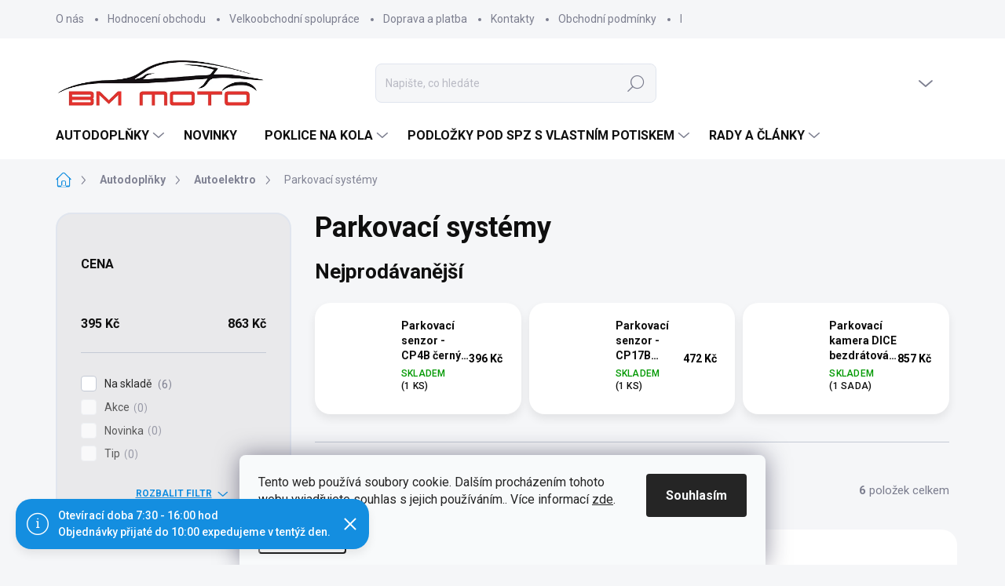

--- FILE ---
content_type: text/html; charset=utf-8
request_url: https://www.bmmoto.cz/parkovaci-systemy/
body_size: 34576
content:
<!doctype html><html lang="cs" dir="ltr" class="header-background-light external-fonts-loaded"><head><meta charset="utf-8" /><meta name="viewport" content="width=device-width,initial-scale=1" /><title>Parkovací systémy | Vyber si z 6 druhů na www.bmmoto.cz</title><link rel="preconnect" href="https://cdn.myshoptet.com" /><link rel="dns-prefetch" href="https://cdn.myshoptet.com" /><link rel="preload" href="https://cdn.myshoptet.com/prj/dist/master/cms/libs/jquery/jquery-1.11.3.min.js" as="script" /><script>
dataLayer = [];
dataLayer.push({'shoptet' : {
    "pageId": 835,
    "pageType": "category",
    "currency": "CZK",
    "currencyInfo": {
        "decimalSeparator": ",",
        "exchangeRate": 1,
        "priceDecimalPlaces": 0,
        "symbol": "K\u010d",
        "symbolLeft": 0,
        "thousandSeparator": " "
    },
    "language": "cs",
    "projectId": 629661,
    "category": {
        "guid": "40c88605-6c68-2c6f-e2a8-1b3b9c73a1c6",
        "path": "Autodopl\u0148ky | Autoelektro | Parkovac\u00ed syst\u00e9my",
        "parentCategoryGuid": "ece48cc0-d236-7783-9173-0bfca018ad18"
    },
    "cartInfo": {
        "id": null,
        "freeShipping": false,
        "freeShippingFrom": null,
        "leftToFreeGift": {
            "formattedPrice": "0 K\u010d",
            "priceLeft": 0
        },
        "freeGift": false,
        "leftToFreeShipping": {
            "priceLeft": null,
            "dependOnRegion": null,
            "formattedPrice": null
        },
        "discountCoupon": [],
        "getNoBillingShippingPrice": {
            "withoutVat": 0,
            "vat": 0,
            "withVat": 0
        },
        "cartItems": [],
        "taxMode": "ORDINARY"
    },
    "cart": [],
    "customer": {
        "priceRatio": 1,
        "priceListId": 1,
        "groupId": null,
        "registered": false,
        "mainAccount": false
    }
}});
dataLayer.push({'cookie_consent' : {
    "marketing": "denied",
    "analytics": "denied"
}});
document.addEventListener('DOMContentLoaded', function() {
    shoptet.consent.onAccept(function(agreements) {
        if (agreements.length == 0) {
            return;
        }
        dataLayer.push({
            'cookie_consent' : {
                'marketing' : (agreements.includes(shoptet.config.cookiesConsentOptPersonalisation)
                    ? 'granted' : 'denied'),
                'analytics': (agreements.includes(shoptet.config.cookiesConsentOptAnalytics)
                    ? 'granted' : 'denied')
            },
            'event': 'cookie_consent'
        });
    });
});
</script>

<!-- Google Tag Manager -->
<script>(function(w,d,s,l,i){w[l]=w[l]||[];w[l].push({'gtm.start':
new Date().getTime(),event:'gtm.js'});var f=d.getElementsByTagName(s)[0],
j=d.createElement(s),dl=l!='dataLayer'?'&l='+l:'';j.async=true;j.src=
'https://www.googletagmanager.com/gtm.js?id='+i+dl;f.parentNode.insertBefore(j,f);
})(window,document,'script','dataLayer','GTM-WGTWX2B');</script>
<!-- End Google Tag Manager -->

<meta property="og:type" content="website"><meta property="og:site_name" content="bmmoto.cz"><meta property="og:url" content="https://www.bmmoto.cz/parkovaci-systemy/"><meta property="og:title" content="Parkovací systémy | Vyber si z 6 druhů na www.bmmoto.cz"><meta name="author" content="BM MOTO s.r.o."><meta name="web_author" content="Shoptet.cz"><meta name="dcterms.rightsHolder" content="www.bmmoto.cz"><meta name="robots" content="index,follow"><meta property="og:image" content="https://www.bmmoto.cz/user/categories/orig/c557-cp17b.jpg"><meta property="og:description" content="Parkovací systémy na BM MOTO s.r.o.. Vyber si z 6 druhů za skvělé ceny. Expedujeme ihned."><meta name="description" content="Parkovací systémy na BM MOTO s.r.o.. Vyber si z 6 druhů za skvělé ceny. Expedujeme ihned."><meta name="google-site-verification" content="3JgXjMXNyE7J7LlOsxtt94ykGkzU6HVx-oqBV5FGYmw"><style>:root {--color-primary: #148ee0;--color-primary-h: 204;--color-primary-s: 84%;--color-primary-l: 48%;--color-primary-hover: #1b62e4;--color-primary-hover-h: 219;--color-primary-hover-s: 79%;--color-primary-hover-l: 50%;--color-secondary: #148ee0;--color-secondary-h: 204;--color-secondary-s: 84%;--color-secondary-l: 48%;--color-secondary-hover: #1b62e4;--color-secondary-hover-h: 219;--color-secondary-hover-s: 79%;--color-secondary-hover-l: 50%;--color-tertiary: #e9e9eb;--color-tertiary-h: 240;--color-tertiary-s: 5%;--color-tertiary-l: 92%;--color-tertiary-hover: #e9e9eb;--color-tertiary-hover-h: 240;--color-tertiary-hover-s: 5%;--color-tertiary-hover-l: 92%;--color-header-background: #ffffff;--template-font: "sans-serif";--template-headings-font: "sans-serif";--header-background-url: url("[data-uri]");--cookies-notice-background: #F8FAFB;--cookies-notice-color: #252525;--cookies-notice-button-hover: #27263f;--cookies-notice-link-hover: #3b3a5f;--templates-update-management-preview-mode-content: "Náhled aktualizací šablony je aktivní pro váš prohlížeč."}</style>
    <script>var shoptet = shoptet || {};</script>
    <script src="https://cdn.myshoptet.com/prj/dist/master/shop/dist/main-3g-header.js.05f199e7fd2450312de2.js"></script>
<!-- User include --><!-- service 1000(633) html code header -->
<link rel="stylesheet" href="https://cdn.myshoptet.com/usr/apollo.jakubtursky.sk/user/documents/assets/main.css?v=1769">

<noscript>
<style>
.before-carousel:before,
.before-carousel:after,
.products-block:after,
.products-block:before,
.p-detail-inner:before,
.p-detail-inner:after{
	display: none;
}

.products-block .product, .products-block .slider-group-products,
.next-to-carousel-banners .banner-wrapper,
.before-carousel .content-wrapper-in,
.p-detail-inner .p-detail-inner-header, .p-detail-inner #product-detail-form {
  opacity: 1;
}

body.type-category .content-wrapper-in,
body.type-manufacturer-detail .content-wrapper-in,
body.type-product .content-wrapper-in {
	visibility: visible!important;
}
</style>
</noscript>

<style>
@font-face {
  font-family: 'apollo';
  font-display: swap;
  src:  url('https://cdn.myshoptet.com/usr/apollo.jakubtursky.sk/user/documents/assets/iconfonts/icomoon.eot?v=107');
  src:  url('https://cdn.myshoptet.com/usr/apollo.jakubtursky.sk/user/documents/assets/iconfonts/icomoon.eot?v=107') format('embedded-opentype'),
    url('https://cdn.myshoptet.com/usr/apollo.jakubtursky.sk/user/documents/assets/iconfonts/icomoon.ttf?v=107') format('truetype'),
    url('https://cdn.myshoptet.com/usr/apollo.jakubtursky.sk/user/documents/assets/iconfonts/icomoon.woff?v=107') format('woff'),
    url('https://cdn.myshoptet.com/usr/apollo.jakubtursky.sk/user/documents/assets/iconfonts/icomoon.svg?v=107') format('svg');
  font-weight: normal;
  font-style: normal;
  font-display: block;
}
.top-navigation-bar .top-nav-button.top-nav-button-login.primary{
	display: none;
}
.basic-description>h3:first-child{
	display: none;
}
/*.header-info-banner-addon{
	background-color: black;
}*/
</style>

<style>
.not-working {
  background-color: rgba(0,0,0, 0.9);
  color: white;
  width: 100%;
  height: 100%;
  position: fixed;
  top: 0;
  left: 0;
  z-index: 9999999;
  text-align: center;
  padding: 50px;
  line-height: 1.6;
  font-size: 16px;
}
</style>

<!-- api 1012(643) html code header -->
<style data-purpose="gopay-hiding-apple-pay">
	div[data-guid="3100b383-404e-11ef-8dd5-42b41d220151"] {
		display: none
	}
</style>
<!-- service 1714(1298) html code header -->
<link 
rel="stylesheet" 
href="https://cdn.myshoptet.com/usr/dmartini.myshoptet.com/user/documents/upload/dmartini/blog_products/blog_products.min.css?160"
data-author="Dominik Martini" 
data-author-web="dmartini.cz">
<!-- project html code header -->
<link href="/user/documents/jakubtursky/style.css?v=1783995248" data-author-name="Jakub Turský" data-author-website="https://partneri.shoptet.cz/profesionalove/tursky-jakub" data-author-email="info@jakubtursky.sk" rel="stylesheet">

<link rel="apple-touch-icon" sizes="180x180" href="/user/documents/apple-touch-icon.png">
<link rel="icon" type="image/png" sizes="32x32" href="/user/documents/favicon-32x32.png">
<link rel="icon" type="image/png" sizes="16x16" href="/user/documents/favicon-16x16.png">
<link rel="manifest" href="/user/documents/site.webmanifest">
<link rel="mask-icon" href="/user/documents/safari-pinned-tab.svg" color="#5bbad5">
<link rel="shortcut icon" href="/user/documents/favicon.ico">
<meta name="msapplication-TileColor" content="#da532c">
<meta name="msapplication-config" content="/user/documents/browserconfig.xml">
<meta name="theme-color" content="#ffffff">

<style>
:root {
/* Nastavenie štýlov, farieb*/
--header-info-bar-BG: #148ee0;
--header-info-bar-BG-hover: #1b62e4;
--header-info-bar-text-color: #ffffff;
--header-info-bar-icon-color: var(--header-info-bar-text-color);
--header-info-bar-btn-BG: #ffffff;
--header-info-bar-btn-BG-hover: #ffffff;
--header-info-bar-btn-text-color: #000000;
--header-info-bar-btn-text-color-hover: #000000;
}
.qfb {border: 1px solid #000;}
@media (max-width: 480px) {
  .subcategories li:nth-child(n + 7) {
 	 display: none;
	}
}
@media (min-width: 480px) {
  .subcategories li:nth-child(n + 9) {
 	 display: none;
	}
}

/* Obarvení itemu "Black Friday" v menu START */
/*
.menu-level-1 .menu-item-37825 {
	border-radius: 20px;
	background-color: black;
}

.navigation-in ul.menu-level-1 > li.menu-item-37825 > a {
	color: #e5322c;
}

.navigation-in ul.menu-level-1 > li.menu-item-37825 > a:hover {
	color: white;
}
*/

ul.menu-level-1 > li.menu-item-37825:not(.menu-level-2 li) {
    border-radius: 20px;
    background-color: black;
}

.navigation-in ul.menu-level-1 > li.menu-item-37825:not(.menu-level-2 li) > a {
    color: #e5322c;
}

.navigation-in ul.menu-level-1 > li.menu-item-37825:not(.menu-level-2 li) > a:hover {
    color: white;
}

/* Obarvení itemu "Black Friday" v menu END */
</style>
<link rel="stylesheet" href="https://cdn.myshoptet.com/usr/629661.myshoptet.com/user/documents/jiho/styles.css?v=1743495248">
<!-- /User include --><link rel="canonical" href="https://www.bmmoto.cz/parkovaci-systemy/" />    <script>
        var _hwq = _hwq || [];
        _hwq.push(['setKey', 'A7AA5245E452593EEABC1A61BC41CCB2']);
        _hwq.push(['setTopPos', '0']);
        _hwq.push(['showWidget', '21']);
        (function() {
            var ho = document.createElement('script');
            ho.src = 'https://cz.im9.cz/direct/i/gjs.php?n=wdgt&sak=A7AA5245E452593EEABC1A61BC41CCB2';
            var s = document.getElementsByTagName('script')[0]; s.parentNode.insertBefore(ho, s);
        })();
    </script>
    <!-- Global site tag (gtag.js) - Google Analytics -->
    <script async src="https://www.googletagmanager.com/gtag/js?id=G-897K5W1K5P"></script>
    <script>
        
        window.dataLayer = window.dataLayer || [];
        function gtag(){dataLayer.push(arguments);}
        

                    console.debug('default consent data');

            gtag('consent', 'default', {"ad_storage":"denied","analytics_storage":"denied","ad_user_data":"denied","ad_personalization":"denied","wait_for_update":500});
            dataLayer.push({
                'event': 'default_consent'
            });
        
        gtag('js', new Date());

        
                gtag('config', 'G-897K5W1K5P', {"groups":"GA4","send_page_view":false,"content_group":"category","currency":"CZK","page_language":"cs"});
        
                gtag('config', 'AW-782556545', {"allow_enhanced_conversions":true});
        
        
        
        
        
                    gtag('event', 'page_view', {"send_to":"GA4","page_language":"cs","content_group":"category","currency":"CZK"});
        
        
        
        
        
        
        
        
        
        
        
        
        
        document.addEventListener('DOMContentLoaded', function() {
            if (typeof shoptet.tracking !== 'undefined') {
                for (var id in shoptet.tracking.bannersList) {
                    gtag('event', 'view_promotion', {
                        "send_to": "UA",
                        "promotions": [
                            {
                                "id": shoptet.tracking.bannersList[id].id,
                                "name": shoptet.tracking.bannersList[id].name,
                                "position": shoptet.tracking.bannersList[id].position
                            }
                        ]
                    });
                }
            }

            shoptet.consent.onAccept(function(agreements) {
                if (agreements.length !== 0) {
                    console.debug('gtag consent accept');
                    var gtagConsentPayload =  {
                        'ad_storage': agreements.includes(shoptet.config.cookiesConsentOptPersonalisation)
                            ? 'granted' : 'denied',
                        'analytics_storage': agreements.includes(shoptet.config.cookiesConsentOptAnalytics)
                            ? 'granted' : 'denied',
                                                                                                'ad_user_data': agreements.includes(shoptet.config.cookiesConsentOptPersonalisation)
                            ? 'granted' : 'denied',
                        'ad_personalization': agreements.includes(shoptet.config.cookiesConsentOptPersonalisation)
                            ? 'granted' : 'denied',
                        };
                    console.debug('update consent data', gtagConsentPayload);
                    gtag('consent', 'update', gtagConsentPayload);
                    dataLayer.push(
                        { 'event': 'update_consent' }
                    );
                }
            });
        });
    </script>
</head><body class="desktop id-835 in-parkovaci-systemy template-11 type-category multiple-columns-body columns-mobile-2 columns-3 blank-mode blank-mode-css ums_forms_redesign--off ums_a11y_category_page--on ums_discussion_rating_forms--off ums_flags_display_unification--on ums_a11y_login--on mobile-header-version-1">
        <div id="fb-root"></div>
        <script>
            window.fbAsyncInit = function() {
                FB.init({
                    autoLogAppEvents : true,
                    xfbml            : true,
                    version          : 'v24.0'
                });
            };
        </script>
        <script async defer crossorigin="anonymous" src="https://connect.facebook.net/cs_CZ/sdk.js#xfbml=1&version=v24.0"></script>
<!-- Google Tag Manager (noscript) -->
<noscript><iframe src="https://www.googletagmanager.com/ns.html?id=GTM-WGTWX2B"
height="0" width="0" style="display:none;visibility:hidden"></iframe></noscript>
<!-- End Google Tag Manager (noscript) -->

    <div class="siteCookies siteCookies--bottom siteCookies--light js-siteCookies" role="dialog" data-testid="cookiesPopup" data-nosnippet>
        <div class="siteCookies__form">
            <div class="siteCookies__content">
                <div class="siteCookies__text">
                    Tento web používá soubory cookie. Dalším procházením tohoto webu vyjadřujete souhlas s jejich používáním.. Více informací <a href="/podminky-ochrany-osobnich-udaju/" target="\&quot;_blank\&quot;" rel="\&quot;" noreferrer="">zde</a>.
                </div>
                <p class="siteCookies__links">
                    <button class="siteCookies__link js-cookies-settings" aria-label="Nastavení cookies" data-testid="cookiesSettings">Nastavení</button>
                </p>
            </div>
            <div class="siteCookies__buttonWrap">
                                <button class="siteCookies__button js-cookiesConsentSubmit" value="all" aria-label="Přijmout cookies" data-testid="buttonCookiesAccept">Souhlasím</button>
            </div>
        </div>
        <script>
            document.addEventListener("DOMContentLoaded", () => {
                const siteCookies = document.querySelector('.js-siteCookies');
                document.addEventListener("scroll", shoptet.common.throttle(() => {
                    const st = document.documentElement.scrollTop;
                    if (st > 1) {
                        siteCookies.classList.add('siteCookies--scrolled');
                    } else {
                        siteCookies.classList.remove('siteCookies--scrolled');
                    }
                }, 100));
            });
        </script>
    </div>
<a href="#content" class="skip-link sr-only">Přejít na obsah</a><div class="overall-wrapper"><div class="site-msg information"><div class="container"><div class="text"><p>Otevírací doba 7:30 - 16:00 hod</p>
<p>Objednávky přijaté do 10:00 expedujeme v tentýž den.</p></div><div class="close js-close-information-msg"></div></div></div><div class="user-action"><div class="container">
    <div class="user-action-in">
                    <div id="login" class="user-action-login popup-widget login-widget" role="dialog" aria-labelledby="loginHeading">
        <div class="popup-widget-inner">
                            <h2 id="loginHeading">Přihlášení k vašemu účtu</h2><div id="customerLogin"><form action="/action/Customer/Login/" method="post" id="formLoginIncluded" class="csrf-enabled formLogin" data-testid="formLogin"><input type="hidden" name="referer" value="" /><div class="form-group"><div class="input-wrapper email js-validated-element-wrapper no-label"><input type="email" name="email" class="form-control" autofocus placeholder="E-mailová adresa (např. jan@novak.cz)" data-testid="inputEmail" autocomplete="email" required /></div></div><div class="form-group"><div class="input-wrapper password js-validated-element-wrapper no-label"><input type="password" name="password" class="form-control" placeholder="Heslo" data-testid="inputPassword" autocomplete="current-password" required /><span class="no-display">Nemůžete vyplnit toto pole</span><input type="text" name="surname" value="" class="no-display" /></div></div><div class="form-group"><div class="login-wrapper"><button type="submit" class="btn btn-secondary btn-text btn-login" data-testid="buttonSubmit">Přihlásit se</button><div class="password-helper"><a href="/registrace/" data-testid="signup" rel="nofollow">Nová registrace</a><a href="/klient/zapomenute-heslo/" rel="nofollow">Zapomenuté heslo</a></div></div></div><div class="social-login-buttons"><div class="social-login-buttons-divider"><span>nebo</span></div><div class="form-group"><a href="/action/Social/login/?provider=Google" class="login-btn google" rel="nofollow"><span class="login-google-icon"></span><strong>Přihlásit se přes Google</strong></a></div><div class="form-group"><a href="/action/Social/login/?provider=Seznam" class="login-btn seznam" rel="nofollow"><span class="login-seznam-icon"></span><strong>Přihlásit se přes Seznam</strong></a></div></div></form>
</div>                    </div>
    </div>

                            <div id="cart-widget" class="user-action-cart popup-widget cart-widget loader-wrapper" data-testid="popupCartWidget" role="dialog" aria-hidden="true">
    <div class="popup-widget-inner cart-widget-inner place-cart-here">
        <div class="loader-overlay">
            <div class="loader"></div>
        </div>
    </div>

    <div class="cart-widget-button">
        <a href="/kosik/" class="btn btn-conversion" id="continue-order-button" rel="nofollow" data-testid="buttonNextStep">Pokračovat do košíku</a>
    </div>
</div>
            </div>
</div>
</div><div class="top-navigation-bar" data-testid="topNavigationBar">

    <div class="container">

        <div class="top-navigation-contacts">
            <strong>Zákaznická podpora:</strong><a href="tel:+420608947444" class="project-phone" aria-label="Zavolat na +420608947444" data-testid="contactboxPhone"><span>+420 608 947 444</span></a><a href="mailto:bmmoto@bmmoto.cz" class="project-email" data-testid="contactboxEmail"><span>bmmoto@bmmoto.cz</span></a>        </div>

                            <div class="top-navigation-menu">
                <div class="top-navigation-menu-trigger"></div>
                <ul class="top-navigation-bar-menu">
                                            <li class="top-navigation-menu-item-6745">
                            <a href="/o-nas/">O nás</a>
                        </li>
                                            <li class="top-navigation-menu-item--51">
                            <a href="/hodnoceni-obchodu/">Hodnocení obchodu</a>
                        </li>
                                            <li class="top-navigation-menu-item-22948">
                            <a href="/velkoobchodni-spoluprace/">Velkoobchodní spolupráce</a>
                        </li>
                                            <li class="top-navigation-menu-item-5734">
                            <a href="/doprava-a-platba/">Doprava a platba</a>
                        </li>
                                            <li class="top-navigation-menu-item-29">
                            <a href="/kontakty/">Kontakty</a>
                        </li>
                                            <li class="top-navigation-menu-item-39">
                            <a href="/obchodni-podminky/">Obchodní podmínky</a>
                        </li>
                                            <li class="top-navigation-menu-item-5728">
                            <a href="/reklamacni-rad/">Reklamační řád</a>
                        </li>
                                            <li class="top-navigation-menu-item-691">
                            <a href="/podminky-ochrany-osobnich-udaju/">Podmínky ochrany osobních údajů </a>
                        </li>
                                            <li class="top-navigation-menu-item-5731">
                            <a href="/cookies/">Cookies</a>
                        </li>
                                    </ul>
                <ul class="top-navigation-bar-menu-helper"></ul>
            </div>
        
        <div class="top-navigation-tools top-navigation-tools--language">
            <div class="responsive-tools">
                <a href="#" class="toggle-window" data-target="search" aria-label="Hledat" data-testid="linkSearchIcon"></a>
                                                            <a href="#" class="toggle-window" data-target="login"></a>
                                                    <a href="#" class="toggle-window" data-target="navigation" aria-label="Menu" data-testid="hamburgerMenu"></a>
            </div>
                        <button class="top-nav-button top-nav-button-login toggle-window" type="button" data-target="login" aria-haspopup="dialog" aria-controls="login" aria-expanded="false" data-testid="signin"><span>Přihlášení</span></button>        </div>

    </div>

</div>
<header id="header"><div class="container navigation-wrapper">
    <div class="header-top">
        <div class="site-name-wrapper">
            <div class="site-name"><a href="/" data-testid="linkWebsiteLogo"><img src="https://cdn.myshoptet.com/usr/www.bmmoto.cz/user/logos/bm105-2.png" alt="BM MOTO s.r.o." fetchpriority="low" /></a></div>        </div>
        <div class="search" itemscope itemtype="https://schema.org/WebSite">
            <meta itemprop="headline" content="Parkovací systémy"/><meta itemprop="url" content="https://www.bmmoto.cz"/><meta itemprop="text" content="Parkovací systémy na BM MOTO s.r.o.. Vyber si z 6 druhů za skvělé ceny. Expedujeme ihned."/>            <form action="/action/ProductSearch/prepareString/" method="post"
    id="formSearchForm" class="search-form compact-form js-search-main"
    itemprop="potentialAction" itemscope itemtype="https://schema.org/SearchAction" data-testid="searchForm">
    <fieldset>
        <meta itemprop="target"
            content="https://www.bmmoto.cz/vyhledavani/?string={string}"/>
        <input type="hidden" name="language" value="cs"/>
        
            
<input
    type="search"
    name="string"
        class="query-input form-control search-input js-search-input"
    placeholder="Napište, co hledáte"
    autocomplete="off"
    required
    itemprop="query-input"
    aria-label="Vyhledávání"
    data-testid="searchInput"
>
            <button type="submit" class="btn btn-default" data-testid="searchBtn">Hledat</button>
        
    </fieldset>
</form>
        </div>
        <div class="navigation-buttons">
                
    <a href="/kosik/" class="btn btn-icon toggle-window cart-count" data-target="cart" data-hover="true" data-redirect="true" data-testid="headerCart" rel="nofollow" aria-haspopup="dialog" aria-expanded="false" aria-controls="cart-widget">
        
                <span class="sr-only">Nákupní košík</span>
        
            <span class="cart-price visible-lg-inline-block" data-testid="headerCartPrice">
                                    Prázdný košík                            </span>
        
    
            </a>
        </div>
    </div>
    <nav id="navigation" aria-label="Hlavní menu" data-collapsible="true"><div class="navigation-in menu"><ul class="menu-level-1" role="menubar" data-testid="headerMenuItems"><li class="menu-item-706 ext" role="none"><a href="/bm-moto/" data-testid="headerMenuItem" role="menuitem" aria-haspopup="true" aria-expanded="false"><b>Autodoplňky</b><span class="submenu-arrow"></span></a><ul class="menu-level-2" aria-label="Autodoplňky" tabindex="-1" role="menu"><li class="menu-item-721 has-third-level" role="none"><a href="/auto-anteny/" class="menu-image" data-testid="headerMenuItem" tabindex="-1" aria-hidden="true"><img src="data:image/svg+xml,%3Csvg%20width%3D%22140%22%20height%3D%22100%22%20xmlns%3D%22http%3A%2F%2Fwww.w3.org%2F2000%2Fsvg%22%3E%3C%2Fsvg%3E" alt="" aria-hidden="true" width="140" height="100"  data-src="https://cdn.myshoptet.com/usr/www.bmmoto.cz/user/categories/thumb/c48-katanteny.jpg" fetchpriority="low" /></a><div><a href="/auto-anteny/" data-testid="headerMenuItem" role="menuitem"><span>Auto antény</span></a>
                                                    <ul class="menu-level-3" role="menu">
                                                                    <li class="menu-item-1279" role="none">
                                        <a href="/antenni-pruty/" data-testid="headerMenuItem" role="menuitem">
                                            Anténní pruty</a>,                                    </li>
                                                                    <li class="menu-item-1282" role="none">
                                        <a href="/anteny/" data-testid="headerMenuItem" role="menuitem">
                                            Antény</a>,                                    </li>
                                                                    <li class="menu-item-1288" role="none">
                                        <a href="/prodluzovaci-kabely/" data-testid="headerMenuItem" role="menuitem">
                                            Prodlužovací kabely</a>,                                    </li>
                                                                    <li class="menu-item-1285" role="none">
                                        <a href="/prislusenstvi-2/" data-testid="headerMenuItem" role="menuitem">
                                            Příslušenství pro antény</a>                                    </li>
                                                            </ul>
                        </div></li><li class="menu-item-733 has-third-level" role="none"><a href="/elektroprislusenstvi/" class="menu-image" data-testid="headerMenuItem" tabindex="-1" aria-hidden="true"><img src="data:image/svg+xml,%3Csvg%20width%3D%22140%22%20height%3D%22100%22%20xmlns%3D%22http%3A%2F%2Fwww.w3.org%2F2000%2Fsvg%22%3E%3C%2Fsvg%3E" alt="" aria-hidden="true" width="140" height="100"  data-src="https://cdn.myshoptet.com/usr/www.bmmoto.cz/user/categories/thumb/c110-63222a-1.jpg" fetchpriority="low" /></a><div><a href="/elektroprislusenstvi/" data-testid="headerMenuItem" role="menuitem"><span>Autoelektro</span></a>
                                                    <ul class="menu-level-3" role="menu">
                                                                    <li class="menu-item-1231" role="none">
                                        <a href="/kabely-a-redukce/" data-testid="headerMenuItem" role="menuitem">
                                            Kabely a redukce</a>,                                    </li>
                                                                    <li class="menu-item-835" role="none">
                                        <a href="/parkovaci-systemy/" class="active" data-testid="headerMenuItem" role="menuitem">
                                            Parkovací systémy</a>,                                    </li>
                                                                    <li class="menu-item-1240" role="none">
                                        <a href="/pojistky-a-prislusenstvi/" data-testid="headerMenuItem" role="menuitem">
                                            Pojistky a příslušenství</a>,                                    </li>
                                                                    <li class="menu-item-4978" role="none">
                                        <a href="/power-banky/" data-testid="headerMenuItem" role="menuitem">
                                            Power Banky</a>,                                    </li>
                                                                    <li class="menu-item-1237" role="none">
                                        <a href="/prepinace--kontrolky--konektory/" data-testid="headerMenuItem" role="menuitem">
                                            Přepínače, kontrolky, konektory</a>,                                    </li>
                                                                    <li class="menu-item-838" role="none">
                                        <a href="/reproduktory/" data-testid="headerMenuItem" role="menuitem">
                                            Reproduktory</a>,                                    </li>
                                                                    <li class="menu-item-982" role="none">
                                        <a href="/svorkovnice/" data-testid="headerMenuItem" role="menuitem">
                                            Svorkovníce</a>,                                    </li>
                                                                    <li class="menu-item-1216" role="none">
                                        <a href="/zapalovac-cigaret/" data-testid="headerMenuItem" role="menuitem">
                                            Zapalovač cigaret</a>,                                    </li>
                                                                    <li class="menu-item-6724" role="none">
                                        <a href="/zasuvky--redukce-tazneho-zarizeni/" data-testid="headerMenuItem" role="menuitem">
                                            Zásuvky, redukce tažného zařízení</a>,                                    </li>
                                                                    <li class="menu-item-1228" role="none">
                                        <a href="/zasuvky--zastrcky--nabijecky/" data-testid="headerMenuItem" role="menuitem">
                                            Zásuvky, zástrčky, nabíječky</a>                                    </li>
                                                            </ul>
                        </div></li><li class="menu-item-739 has-third-level" role="none"><a href="/autokoberce--vany-do-kufru-a-zasterky/" class="menu-image" data-testid="headerMenuItem" tabindex="-1" aria-hidden="true"><img src="data:image/svg+xml,%3Csvg%20width%3D%22140%22%20height%3D%22100%22%20xmlns%3D%22http%3A%2F%2Fwww.w3.org%2F2000%2Fsvg%22%3E%3C%2Fsvg%3E" alt="" aria-hidden="true" width="140" height="100"  data-src="https://cdn.myshoptet.com/usr/www.bmmoto.cz/user/categories/thumb/c142-koberecvana.jpg" fetchpriority="low" /></a><div><a href="/autokoberce--vany-do-kufru-a-zasterky/" data-testid="headerMenuItem" role="menuitem"><span>Autokoberce, vany do kufru a zástěrky</span></a>
                                                    <ul class="menu-level-3" role="menu">
                                                                    <li class="menu-item-1006" role="none">
                                        <a href="/autorohoze-uni/" data-testid="headerMenuItem" role="menuitem">
                                            Gumové a textilní autokoberce univerzální</a>,                                    </li>
                                                                    <li class="menu-item-886" role="none">
                                        <a href="/autorohoze-tir/" data-testid="headerMenuItem" role="menuitem">
                                            Gumové autokoberce TIR</a>,                                    </li>
                                                                    <li class="menu-item-1066" role="none">
                                        <a href="/presne-autokoberce/" data-testid="headerMenuItem" role="menuitem">
                                            Přesné gumové autokoberce</a>,                                    </li>
                                                                    <li class="menu-item-844" role="none">
                                        <a href="/presne-vany-do-kufru/" data-testid="headerMenuItem" role="menuitem">
                                            Přesné vany do kufru</a>,                                    </li>
                                                                    <li class="menu-item-1177" role="none">
                                        <a href="/zasterky/" data-testid="headerMenuItem" role="menuitem">
                                            Zástěrky</a>                                    </li>
                                                            </ul>
                        </div></li><li class="menu-item-745 has-third-level" role="none"><a href="/autokosmetika/" class="menu-image" data-testid="headerMenuItem" tabindex="-1" aria-hidden="true"><img src="data:image/svg+xml,%3Csvg%20width%3D%22140%22%20height%3D%22100%22%20xmlns%3D%22http%3A%2F%2Fwww.w3.org%2F2000%2Fsvg%22%3E%3C%2Fsvg%3E" alt="" aria-hidden="true" width="140" height="100"  data-src="https://cdn.myshoptet.com/usr/www.bmmoto.cz/user/categories/thumb/c161-autokosmetikak2kat.jpg" fetchpriority="low" /></a><div><a href="/autokosmetika/" data-testid="headerMenuItem" role="menuitem"><span>Autokosmetika</span></a>
                                                    <ul class="menu-level-3" role="menu">
                                                                    <li class="menu-item-1150" role="none">
                                        <a href="/aditiva/" data-testid="headerMenuItem" role="menuitem">
                                            Aditiva</a>,                                    </li>
                                                                    <li class="menu-item-1120" role="none">
                                        <a href="/barvy-a-laky/" data-testid="headerMenuItem" role="menuitem">
                                            Barvy a laky</a>,                                    </li>
                                                                    <li class="menu-item-1036" role="none">
                                        <a href="/cistici-prostredky/" data-testid="headerMenuItem" role="menuitem">
                                            Čistící prostředky</a>,                                    </li>
                                                                    <li class="menu-item-1132" role="none">
                                        <a href="/houby--jelenice--uterky/" data-testid="headerMenuItem" role="menuitem">
                                            Houby, jelenice, utěrky</a>,                                    </li>
                                                                    <li class="menu-item-1156" role="none">
                                        <a href="/lepidla/" data-testid="headerMenuItem" role="menuitem">
                                            Lepidla</a>,                                    </li>
                                                                    <li class="menu-item-1144" role="none">
                                        <a href="/lestenky--vosky/" data-testid="headerMenuItem" role="menuitem">
                                            Leštěnky, vosky</a>,                                    </li>
                                                                    <li class="menu-item-1147" role="none">
                                        <a href="/maziva/" data-testid="headerMenuItem" role="menuitem">
                                            Maziva</a>,                                    </li>
                                                                    <li class="menu-item-817" role="none">
                                        <a href="/motip-barvy-a-laky/" data-testid="headerMenuItem" role="menuitem">
                                            MOTIP barvy a laky</a>,                                    </li>
                                                                    <li class="menu-item-1000" role="none">
                                        <a href="/myci-kartace--tyce--sterky-na-sklo/" data-testid="headerMenuItem" role="menuitem">
                                            Mycí kartáče a stěrky na sklo</a>,                                    </li>
                                                                    <li class="menu-item-1138" role="none">
                                        <a href="/osetreni-plastu--kuze-a-textilii/" data-testid="headerMenuItem" role="menuitem">
                                            Ošetření plastů, kůže a textilií</a>,                                    </li>
                                                                    <li class="menu-item-1135" role="none">
                                        <a href="/osetreni-pneumatik/" data-testid="headerMenuItem" role="menuitem">
                                            Ošetření pneumatik</a>,                                    </li>
                                                                    <li class="menu-item-1159" role="none">
                                        <a href="/prostredky-na-opravy-vyfuku/" data-testid="headerMenuItem" role="menuitem">
                                            Prostředky na opravy výfuků</a>,                                    </li>
                                                                    <li class="menu-item-1165" role="none">
                                        <a href="/prostredky-na-utesneni/" data-testid="headerMenuItem" role="menuitem">
                                            Prostředky na utěsnění</a>,                                    </li>
                                                                    <li class="menu-item-1141" role="none">
                                        <a href="/pripravky-proti-korozi/" data-testid="headerMenuItem" role="menuitem">
                                            Přípravky proti korozi</a>,                                    </li>
                                                                    <li class="menu-item-1117" role="none">
                                        <a href="/rozmrazovace-2/" data-testid="headerMenuItem" role="menuitem">
                                            Rozmrazovače</a>,                                    </li>
                                                                    <li class="menu-item-832" role="none">
                                        <a href="/spreje-na-kuny/" data-testid="headerMenuItem" role="menuitem">
                                            Spreje na kuny</a>,                                    </li>
                                                                    <li class="menu-item-1168" role="none">
                                        <a href="/sampony/" data-testid="headerMenuItem" role="menuitem">
                                            Šampóny</a>,                                    </li>
                                                                    <li class="menu-item-1114" role="none">
                                        <a href="/osvezovace-vzduchu/" data-testid="headerMenuItem" role="menuitem">
                                            Vůně do auta</a>                                    </li>
                                                            </ul>
                        </div></li><li class="menu-item-736 has-third-level" role="none"><a href="/autopotahy/" class="menu-image" data-testid="headerMenuItem" tabindex="-1" aria-hidden="true"><img src="data:image/svg+xml,%3Csvg%20width%3D%22140%22%20height%3D%22100%22%20xmlns%3D%22http%3A%2F%2Fwww.w3.org%2F2000%2Fsvg%22%3E%3C%2Fsvg%3E" alt="" aria-hidden="true" width="140" height="100"  data-src="https://cdn.myshoptet.com/usr/www.bmmoto.cz/user/categories/thumb/c131-potahykat2.jpg" fetchpriority="low" /></a><div><a href="/autopotahy/" data-testid="headerMenuItem" role="menuitem"><span>Autopotahy</span></a>
                                                    <ul class="menu-level-3" role="menu">
                                                                    <li class="menu-item-853" role="none">
                                        <a href="/bederni-operky/" data-testid="headerMenuItem" role="menuitem">
                                            Bederní opěrky</a>,                                    </li>
                                                                    <li class="menu-item-1204" role="none">
                                        <a href="/obaly-na-pneumatiky/" data-testid="headerMenuItem" role="menuitem">
                                            Obaly na pneumatiky</a>,                                    </li>
                                                                    <li class="menu-item-1198" role="none">
                                        <a href="/potahy-bezpecnostnich-pasu/" data-testid="headerMenuItem" role="menuitem">
                                            Potahy bezpečnostních pásů</a>,                                    </li>
                                                                    <li class="menu-item-1195" role="none">
                                        <a href="/potahy-operek/" data-testid="headerMenuItem" role="menuitem">
                                            Potahy opěrek</a>,                                    </li>
                                                                    <li class="menu-item-1189" role="none">
                                        <a href="/potahy-sedadel/" data-testid="headerMenuItem" role="menuitem">
                                            Potahy sedadel</a>,                                    </li>
                                                                    <li class="menu-item-1192" role="none">
                                        <a href="/potahy-volantu/" data-testid="headerMenuItem" role="menuitem">
                                            Potahy volantů</a>,                                    </li>
                                                                    <li class="menu-item-928" role="none">
                                        <a href="/vyhrivane-potahy-sedadel/" data-testid="headerMenuItem" role="menuitem">
                                            Vyhřívané potahy sedadel</a>                                    </li>
                                                            </ul>
                        </div></li><li class="menu-item-742 has-third-level" role="none"><a href="/autozarovky/" class="menu-image" data-testid="headerMenuItem" tabindex="-1" aria-hidden="true"><img src="data:image/svg+xml,%3Csvg%20width%3D%22140%22%20height%3D%22100%22%20xmlns%3D%22http%3A%2F%2Fwww.w3.org%2F2000%2Fsvg%22%3E%3C%2Fsvg%3E" alt="" aria-hidden="true" width="140" height="100"  data-src="https://cdn.myshoptet.com/usr/www.bmmoto.cz/user/categories/thumb/c154-z14-1.jpg" fetchpriority="low" /></a><div><a href="/autozarovky/" data-testid="headerMenuItem" role="menuitem"><span>Autožárovky </span></a>
                                                    <ul class="menu-level-3" role="menu">
                                                                    <li class="menu-item-1171" role="none">
                                        <a href="/12v/" data-testid="headerMenuItem" role="menuitem">
                                            12V</a>,                                    </li>
                                                                    <li class="menu-item-1174" role="none">
                                        <a href="/24v/" data-testid="headerMenuItem" role="menuitem">
                                            24V</a>,                                    </li>
                                                                    <li class="menu-item-811" role="none">
                                        <a href="/prislusenstvi-k-zarovkam/" data-testid="headerMenuItem" role="menuitem">
                                            Příslušenství k žárovkám</a>,                                    </li>
                                                                    <li class="menu-item-802" role="none">
                                        <a href="/zarovky-m-tech/" data-testid="headerMenuItem" role="menuitem">
                                            Žárovky M-TECH</a>                                    </li>
                                                            </ul>
                        </div></li><li class="menu-item-784 has-third-level" role="none"><a href="/doplnky-pro-kamiony-traktory/" class="menu-image" data-testid="headerMenuItem" tabindex="-1" aria-hidden="true"><img src="data:image/svg+xml,%3Csvg%20width%3D%22140%22%20height%3D%22100%22%20xmlns%3D%22http%3A%2F%2Fwww.w3.org%2F2000%2Fsvg%22%3E%3C%2Fsvg%3E" alt="" aria-hidden="true" width="140" height="100"  data-src="https://cdn.myshoptet.com/usr/www.bmmoto.cz/user/categories/thumb/c355-kamion-kateg.jpg" fetchpriority="low" /></a><div><a href="/doplnky-pro-kamiony-traktory/" data-testid="headerMenuItem" role="menuitem"><span>Doplňky pro kamiony/traktory</span></a>
                                                    <ul class="menu-level-3" role="menu">
                                                                    <li class="menu-item-880" role="none">
                                        <a href="/exterier-2/" data-testid="headerMenuItem" role="menuitem">
                                            Exteriér</a>,                                    </li>
                                                                    <li class="menu-item-874" role="none">
                                        <a href="/gumove-koberce--zasterky/" data-testid="headerMenuItem" role="menuitem">
                                            Gumové koberce, zástěrky</a>,                                    </li>
                                                                    <li class="menu-item-877" role="none">
                                        <a href="/interier-2/" data-testid="headerMenuItem" role="menuitem">
                                            Interiér</a>                                    </li>
                                                            </ul>
                        </div></li><li class="menu-item-718 has-third-level" role="none"><a href="/exterier/" class="menu-image" data-testid="headerMenuItem" tabindex="-1" aria-hidden="true"><img src="data:image/svg+xml,%3Csvg%20width%3D%22140%22%20height%3D%22100%22%20xmlns%3D%22http%3A%2F%2Fwww.w3.org%2F2000%2Fsvg%22%3E%3C%2Fsvg%3E" alt="" aria-hidden="true" width="140" height="100"  data-src="https://cdn.myshoptet.com/usr/www.bmmoto.cz/user/categories/thumb/c45-exterierkat-1.jpg" fetchpriority="low" /></a><div><a href="/exterier/" data-testid="headerMenuItem" role="menuitem"><span>Exteriér</span></a>
                                                    <ul class="menu-level-3" role="menu">
                                                                    <li class="menu-item-1201" role="none">
                                        <a href="/autoplachty-a-motoplachty/" data-testid="headerMenuItem" role="menuitem">
                                            Autoplachty a motoplachty</a>,                                    </li>
                                                                    <li class="menu-item-847" role="none">
                                        <a href="/cepicky--ventilky/" data-testid="headerMenuItem" role="menuitem">
                                            Čepičky, ventilky</a>,                                    </li>
                                                                    <li class="menu-item-937" role="none">
                                        <a href="/hlinikova-mrizka--tahokov/" data-testid="headerMenuItem" role="menuitem">
                                            Hliníková mřížka (Tahokov)</a>,                                    </li>
                                                                    <li class="menu-item-37784" role="none">
                                        <a href="/chranice-dveri/" data-testid="headerMenuItem" role="menuitem">
                                            Chrániče dveří</a>,                                    </li>
                                                                    <li class="menu-item-1213" role="none">
                                        <a href="/tuningove-vyfuky-a-koncovky-vyfuku/" data-testid="headerMenuItem" role="menuitem">
                                            Koncovky výfuků</a>,                                    </li>
                                                                    <li class="menu-item-37756" role="none">
                                        <a href="/krytky-sroubu/" data-testid="headerMenuItem" role="menuitem">
                                            Krytky šroubů</a>,                                    </li>
                                                                    <li class="menu-item-1291" role="none">
                                        <a href="/odrazky-a-reflexni-prvky/" data-testid="headerMenuItem" role="menuitem">
                                            Odrazky a reflexní prvky</a>,                                    </li>
                                                                    <li class="menu-item-37753" role="none">
                                        <a href="/ochranna-folie-zadniho-narazniku/" data-testid="headerMenuItem" role="menuitem">
                                            Ochranná fólie zadního nárazníku</a>,                                    </li>
                                                                    <li class="menu-item-1039" role="none">
                                        <a href="/podlozky-pod-spz/" data-testid="headerMenuItem" role="menuitem">
                                            Podložky pod SPZ</a>,                                    </li>
                                                                    <li class="menu-item-1276" role="none">
                                        <a href="/pridavna-zrcatka-2/" data-testid="headerMenuItem" role="menuitem">
                                            Přídavná zrcátka</a>,                                    </li>
                                                                    <li class="menu-item-985" role="none">
                                        <a href="/samolepici-dekorace--pasky--listy/" data-testid="headerMenuItem" role="menuitem">
                                            Samolepící dekorace, pásky, lišty</a>,                                    </li>
                                                                    <li class="menu-item-946" role="none">
                                        <a href="/stojan-na-pytle-na-odpadky/" data-testid="headerMenuItem" role="menuitem">
                                            Stojan na pytle na odpadky</a>,                                    </li>
                                                                    <li class="menu-item-799" role="none">
                                        <a href="/stojan-na-vanocni-stromky/" data-testid="headerMenuItem" role="menuitem">
                                            Stojan na vánoční stromky</a>,                                    </li>
                                                                    <li class="menu-item-910" role="none">
                                        <a href="/tuningove-doplnky/" data-testid="headerMenuItem" role="menuitem">
                                            Tuningové doplňky</a>,                                    </li>
                                                                    <li class="menu-item-943" role="none">
                                        <a href="/uzavery-nadrze/" data-testid="headerMenuItem" role="menuitem">
                                            Uzávěry nádrže</a>                                    </li>
                                                            </ul>
                        </div></li><li class="menu-item-724 has-third-level" role="none"><a href="/filtry/" class="menu-image" data-testid="headerMenuItem" tabindex="-1" aria-hidden="true"><img src="data:image/svg+xml,%3Csvg%20width%3D%22140%22%20height%3D%22100%22%20xmlns%3D%22http%3A%2F%2Fwww.w3.org%2F2000%2Fsvg%22%3E%3C%2Fsvg%3E" alt="" aria-hidden="true" width="140" height="100"  data-src="https://cdn.myshoptet.com/usr/www.bmmoto.cz/user/categories/thumb/c83-86004a.jpg" fetchpriority="low" /></a><div><a href="/filtry/" data-testid="headerMenuItem" role="menuitem"><span>Filtry</span></a>
                                                    <ul class="menu-level-3" role="menu">
                                                                    <li class="menu-item-1261" role="none">
                                        <a href="/palivove-filtry/" data-testid="headerMenuItem" role="menuitem">
                                            Palivové filtry</a>,                                    </li>
                                                                    <li class="menu-item-1264" role="none">
                                        <a href="/vzduchove-filtry/" data-testid="headerMenuItem" role="menuitem">
                                            Vzduchové filtry</a>                                    </li>
                                                            </ul>
                        </div></li><li class="menu-item-748" role="none"><a href="/hadice--hadicky/" class="menu-image" data-testid="headerMenuItem" tabindex="-1" aria-hidden="true"><img src="data:image/svg+xml,%3Csvg%20width%3D%22140%22%20height%3D%22100%22%20xmlns%3D%22http%3A%2F%2Fwww.w3.org%2F2000%2Fsvg%22%3E%3C%2Fsvg%3E" alt="" aria-hidden="true" width="140" height="100"  data-src="https://cdn.myshoptet.com/usr/www.bmmoto.cz/user/categories/thumb/c150-07928-1.jpg" fetchpriority="low" /></a><div><a href="/hadice--hadicky/" data-testid="headerMenuItem" role="menuitem"><span>Hadice, hadičky</span></a>
                        </div></li><li class="menu-item-766" role="none"><a href="/chladici-boxy--plynove-varice/" class="menu-image" data-testid="headerMenuItem" tabindex="-1" aria-hidden="true"><img src="data:image/svg+xml,%3Csvg%20width%3D%22140%22%20height%3D%22100%22%20xmlns%3D%22http%3A%2F%2Fwww.w3.org%2F2000%2Fsvg%22%3E%3C%2Fsvg%3E" alt="" aria-hidden="true" width="140" height="100"  data-src="https://cdn.myshoptet.com/usr/www.bmmoto.cz/user/categories/thumb/c262-07121.jpg" fetchpriority="low" /></a><div><a href="/chladici-boxy--plynove-varice/" data-testid="headerMenuItem" role="menuitem"><span>Chladící boxy, Plynové vařiče</span></a>
                        </div></li><li class="menu-item-751 has-third-level" role="none"><a href="/interier/" class="menu-image" data-testid="headerMenuItem" tabindex="-1" aria-hidden="true"><img src="data:image/svg+xml,%3Csvg%20width%3D%22140%22%20height%3D%22100%22%20xmlns%3D%22http%3A%2F%2Fwww.w3.org%2F2000%2Fsvg%22%3E%3C%2Fsvg%3E" alt="" aria-hidden="true" width="140" height="100"  data-src="https://cdn.myshoptet.com/usr/www.bmmoto.cz/user/categories/thumb/c158-interierkat-1.jpg" fetchpriority="low" /></a><div><a href="/interier/" data-testid="headerMenuItem" role="menuitem"><span>Interiér</span></a>
                                                    <ul class="menu-level-3" role="menu">
                                                                    <li class="menu-item-37789" role="none">
                                        <a href="/cestovni-polstarky/" data-testid="headerMenuItem" role="menuitem">
                                            Cestovní polštářky</a>,                                    </li>
                                                                    <li class="menu-item-979" role="none">
                                        <a href="/detske-sedacky/" data-testid="headerMenuItem" role="menuitem">
                                            Dětské sedačky</a>,                                    </li>
                                                                    <li class="menu-item-4606" role="none">
                                        <a href="/doplnky-na-bezpecnostni-pasy/" data-testid="headerMenuItem" role="menuitem">
                                            Doplňky na bezpečnostní pásy</a>,                                    </li>
                                                                    <li class="menu-item-850" role="none">
                                        <a href="/drzaky/" data-testid="headerMenuItem" role="menuitem">
                                            Držáky</a>,                                    </li>
                                                                    <li class="menu-item-1003" role="none">
                                        <a href="/koncovky-radici-paky--manzety/" data-testid="headerMenuItem" role="menuitem">
                                            Koncovky řadící páky, manžety</a>,                                    </li>
                                                                    <li class="menu-item-826" role="none">
                                        <a href="/konvice--hrnky/" data-testid="headerMenuItem" role="menuitem">
                                            Konvice, Hrnky</a>,                                    </li>
                                                                    <li class="menu-item-4603" role="none">
                                        <a href="/koule-na-volant/" data-testid="headerMenuItem" role="menuitem">
                                            Koule na volant</a>,                                    </li>
                                                                    <li class="menu-item-931" role="none">
                                        <a href="/loketni-operka/" data-testid="headerMenuItem" role="menuitem">
                                            Loketní opěrky</a>,                                    </li>
                                                                    <li class="menu-item-841" role="none">
                                        <a href="/odvlhcovace-vzduchu/" data-testid="headerMenuItem" role="menuitem">
                                            Odvlhčovače vzduchu</a>,                                    </li>
                                                                    <li class="menu-item-829" role="none">
                                        <a href="/protiskluzove-podlozky/" data-testid="headerMenuItem" role="menuitem">
                                            Protiskluzové podložky</a>,                                    </li>
                                                                    <li class="menu-item-901" role="none">
                                        <a href="/pridavna-zrcatka/" data-testid="headerMenuItem" role="menuitem">
                                            Přídavná zrcátka</a>,                                    </li>
                                                                    <li class="menu-item-1186" role="none">
                                        <a href="/site-do-kufru-a-mrize/" data-testid="headerMenuItem" role="menuitem">
                                            Sítě do kufru a mříže</a>,                                    </li>
                                                                    <li class="menu-item-1063" role="none">
                                        <a href="/slunecni-clony--zaluzie--folie/" data-testid="headerMenuItem" role="menuitem">
                                            Sluneční clony, žaluzie, fólie</a>,                                    </li>
                                                                    <li class="menu-item-37816" role="none">
                                        <a href="/sportovni-pedaly/" data-testid="headerMenuItem" role="menuitem">
                                            Sportovní pedály</a>,                                    </li>
                                                                    <li class="menu-item-940" role="none">
                                        <a href="/teplomery--hodiny/" data-testid="headerMenuItem" role="menuitem">
                                            Teploměry, Hodiny</a>,                                    </li>
                                                                    <li class="menu-item-1126" role="none">
                                        <a href="/ventilatory/" data-testid="headerMenuItem" role="menuitem">
                                            Ventilátory</a>                                    </li>
                                                            </ul>
                        </div></li><li class="menu-item-781 has-third-level" role="none"><a href="/nahradni-dily/" class="menu-image" data-testid="headerMenuItem" tabindex="-1" aria-hidden="true"><img src="data:image/svg+xml,%3Csvg%20width%3D%22140%22%20height%3D%22100%22%20xmlns%3D%22http%3A%2F%2Fwww.w3.org%2F2000%2Fsvg%22%3E%3C%2Fsvg%3E" alt="" aria-hidden="true" width="140" height="100"  data-src="https://cdn.myshoptet.com/usr/www.bmmoto.cz/user/categories/thumb/c338-brisksvickan.jpg" fetchpriority="low" /></a><div><a href="/nahradni-dily/" data-testid="headerMenuItem" role="menuitem"><span>Náhradní díly</span></a>
                                                    <ul class="menu-level-3" role="menu">
                                                                    <li class="menu-item-919" role="none">
                                        <a href="/prichytky/" data-testid="headerMenuItem" role="menuitem">
                                            Příchytky</a>,                                    </li>
                                                                    <li class="menu-item-883" role="none">
                                        <a href="/uzemnovaci-pasek/" data-testid="headerMenuItem" role="menuitem">
                                            Uzemňovací pásek </a>,                                    </li>
                                                                    <li class="menu-item-907" role="none">
                                        <a href="/zapalovaci-svicky/" data-testid="headerMenuItem" role="menuitem">
                                            Zapalovací svíčky</a>                                    </li>
                                                            </ul>
                        </div></li><li class="menu-item-763 has-third-level" role="none"><a href="/naradi/" class="menu-image" data-testid="headerMenuItem" tabindex="-1" aria-hidden="true"><img src="data:image/svg+xml,%3Csvg%20width%3D%22140%22%20height%3D%22100%22%20xmlns%3D%22http%3A%2F%2Fwww.w3.org%2F2000%2Fsvg%22%3E%3C%2Fsvg%3E" alt="" aria-hidden="true" width="140" height="100"  data-src="https://cdn.myshoptet.com/usr/www.bmmoto.cz/user/categories/thumb/c239-757f340bece95c-1.jpg" fetchpriority="low" /></a><div><a href="/naradi/" data-testid="headerMenuItem" role="menuitem"><span>Nářadí do auta</span></a>
                                                    <ul class="menu-level-3" role="menu">
                                                                    <li class="menu-item-871" role="none">
                                        <a href="/elektricke-aku-naradi/" data-testid="headerMenuItem" role="menuitem">
                                            Elektrické / AKU nářadí</a>,                                    </li>
                                                                    <li class="menu-item-868" role="none">
                                        <a href="/ochranne-pomucky/" data-testid="headerMenuItem" role="menuitem">
                                            Ochranné pomůcky</a>,                                    </li>
                                                                    <li class="menu-item-856" role="none">
                                        <a href="/rucni-naradi/" data-testid="headerMenuItem" role="menuitem">
                                            Ruční nářadí</a>,                                    </li>
                                                                    <li class="menu-item-922" role="none">
                                        <a href="/stahovaci-pasky--spony/" data-testid="headerMenuItem" role="menuitem">
                                            Stahovací pásky, spony</a>,                                    </li>
                                                                    <li class="menu-item-1030" role="none">
                                        <a href="/stahovaky-pruzin/" data-testid="headerMenuItem" role="menuitem">
                                            Stahováky pružin</a>,                                    </li>
                                                                    <li class="menu-item-865" role="none">
                                        <a href="/svetlo-svitilny/" data-testid="headerMenuItem" role="menuitem">
                                            Světlo - Svítilny</a>,                                    </li>
                                                                    <li class="menu-item-859" role="none">
                                        <a href="/vybaveni-do-dilen/" data-testid="headerMenuItem" role="menuitem">
                                            Vybavení do dílen</a>                                    </li>
                                                            </ul>
                        </div></li><li class="menu-item-793" role="none"><a href="/novinky/" class="menu-image" data-testid="headerMenuItem" tabindex="-1" aria-hidden="true"><img src="data:image/svg+xml,%3Csvg%20width%3D%22140%22%20height%3D%22100%22%20xmlns%3D%22http%3A%2F%2Fwww.w3.org%2F2000%2Fsvg%22%3E%3C%2Fsvg%3E" alt="" aria-hidden="true" width="140" height="100"  data-src="https://cdn.myshoptet.com/usr/www.bmmoto.cz/user/categories/thumb/c377-novinkybanner-1.jpg" fetchpriority="low" /></a><div><a href="/novinky/" data-testid="headerMenuItem" role="menuitem"><span>NOVINKY</span></a>
                        </div></li><li class="menu-item-712 has-third-level" role="none"><a href="/poklice-na-kola/" class="menu-image" data-testid="headerMenuItem" tabindex="-1" aria-hidden="true"><img src="data:image/svg+xml,%3Csvg%20width%3D%22140%22%20height%3D%22100%22%20xmlns%3D%22http%3A%2F%2Fwww.w3.org%2F2000%2Fsvg%22%3E%3C%2Fsvg%3E" alt="" aria-hidden="true" width="140" height="100"  data-src="https://cdn.myshoptet.com/usr/www.bmmoto.cz/user/categories/thumb/c1-logopoklice2.png" fetchpriority="low" /></a><div><a href="/poklice-na-kola/" data-testid="headerMenuItem" role="menuitem"><span>Poklice na kola</span></a>
                                                    <ul class="menu-level-3" role="menu">
                                                                    <li class="menu-item-1309" role="none">
                                        <a href="/poklice-na-kola-12/" data-testid="headerMenuItem" role="menuitem">
                                            Poklice na kola 12&quot;</a>,                                    </li>
                                                                    <li class="menu-item-1312" role="none">
                                        <a href="/poklice-na-kola-13/" data-testid="headerMenuItem" role="menuitem">
                                            Poklice na kola 13&quot;</a>,                                    </li>
                                                                    <li class="menu-item-1315" role="none">
                                        <a href="/poklice-na-kola-14/" data-testid="headerMenuItem" role="menuitem">
                                            Poklice na kola 14&quot;</a>,                                    </li>
                                                                    <li class="menu-item-1318" role="none">
                                        <a href="/poklice-na-kola-15/" data-testid="headerMenuItem" role="menuitem">
                                            Poklice na kola 15&quot;</a>,                                    </li>
                                                                    <li class="menu-item-1321" role="none">
                                        <a href="/poklice-na-kola-16/" data-testid="headerMenuItem" role="menuitem">
                                            Poklice na kola 16&quot;</a>,                                    </li>
                                                                    <li class="menu-item-1324" role="none">
                                        <a href="/poklice-na-kola-17/" data-testid="headerMenuItem" role="menuitem">
                                            Poklice na kola 17&quot;</a>,                                    </li>
                                                                    <li class="menu-item-37822" role="none">
                                        <a href="/poklice-na-kola-18/" data-testid="headerMenuItem" role="menuitem">
                                            Poklice na kola 18&quot;</a>,                                    </li>
                                                                    <li class="menu-item-898" role="none">
                                        <a href="/poklice-na-kola-22-5/" data-testid="headerMenuItem" role="menuitem">
                                            Poklice na kola 22,5&quot;</a>                                    </li>
                                                            </ul>
                        </div></li><li class="menu-item-778" role="none"><a href="/protipruvanove-plexi-ofuky-heko/" class="menu-image" data-testid="headerMenuItem" tabindex="-1" aria-hidden="true"><img src="data:image/svg+xml,%3Csvg%20width%3D%22140%22%20height%3D%22100%22%20xmlns%3D%22http%3A%2F%2Fwww.w3.org%2F2000%2Fsvg%22%3E%3C%2Fsvg%3E" alt="" aria-hidden="true" width="140" height="100"  data-src="https://cdn.myshoptet.com/usr/www.bmmoto.cz/user/categories/thumb/c290-hekokat.jpg" fetchpriority="low" /></a><div><a href="/protipruvanove-plexi-ofuky-heko/" data-testid="headerMenuItem" role="menuitem"><span>Protiprůvanové plexi ofuky HEKO</span></a>
                        </div></li><li class="menu-item-754 has-third-level" role="none"><a href="/provozni-kapaliny/" class="menu-image" data-testid="headerMenuItem" tabindex="-1" aria-hidden="true"><img src="data:image/svg+xml,%3Csvg%20width%3D%22140%22%20height%3D%22100%22%20xmlns%3D%22http%3A%2F%2Fwww.w3.org%2F2000%2Fsvg%22%3E%3C%2Fsvg%3E" alt="" aria-hidden="true" width="140" height="100"  data-src="https://cdn.myshoptet.com/usr/www.bmmoto.cz/user/categories/thumb/c184-kap-kateg-rox-1.jpg" fetchpriority="low" /></a><div><a href="/provozni-kapaliny/" data-testid="headerMenuItem" role="menuitem"><span>Provozní kapaliny</span></a>
                                                    <ul class="menu-level-3" role="menu">
                                                                    <li class="menu-item-1099" role="none">
                                        <a href="/brzdove-kapaliny/" data-testid="headerMenuItem" role="menuitem">
                                            Brzdové kapaliny</a>,                                    </li>
                                                                    <li class="menu-item-1108" role="none">
                                        <a href="/destilovana-voda-2/" data-testid="headerMenuItem" role="menuitem">
                                            Destilovaná voda</a>,                                    </li>
                                                                    <li class="menu-item-1105" role="none">
                                        <a href="/kapaliny-do-ostrikovacu/" data-testid="headerMenuItem" role="menuitem">
                                            Kapaliny do ostřikovačů</a>,                                    </li>
                                                                    <li class="menu-item-1153" role="none">
                                        <a href="/nemrznouci-kapaliny/" data-testid="headerMenuItem" role="menuitem">
                                            Nemrznoucí kapaliny</a>,                                    </li>
                                                                    <li class="menu-item-1096" role="none">
                                        <a href="/oleje/" data-testid="headerMenuItem" role="menuitem">
                                            Oleje</a>,                                    </li>
                                                                    <li class="menu-item-1123" role="none">
                                        <a href="/ostatni/" data-testid="headerMenuItem" role="menuitem">
                                            Posilovače řízení</a>                                    </li>
                                                            </ul>
                        </div></li><li class="menu-item-760 has-third-level" role="none"><a href="/prislusenstvi-pro-privesne-voziky/" class="menu-image" data-testid="headerMenuItem" tabindex="-1" aria-hidden="true"><img src="data:image/svg+xml,%3Csvg%20width%3D%22140%22%20height%3D%22100%22%20xmlns%3D%22http%3A%2F%2Fwww.w3.org%2F2000%2Fsvg%22%3E%3C%2Fsvg%3E" alt="" aria-hidden="true" width="140" height="100"  data-src="https://cdn.myshoptet.com/usr/www.bmmoto.cz/user/categories/thumb/c198-zsk-1300a-1.jpg" fetchpriority="low" /></a><div><a href="/prislusenstvi-pro-privesne-voziky/" data-testid="headerMenuItem" role="menuitem"><span>Příslušenství pro přívěsné vozíky</span></a>
                                                    <ul class="menu-level-3" role="menu">
                                                                    <li class="menu-item-1054" role="none">
                                        <a href="/blatniky/" data-testid="headerMenuItem" role="menuitem">
                                            Blatníky</a>,                                    </li>
                                                                    <li class="menu-item-1060" role="none">
                                        <a href="/doplnky/" data-testid="headerMenuItem" role="menuitem">
                                            Doplňky</a>,                                    </li>
                                                                    <li class="menu-item-37804" role="none">
                                        <a href="/kliny-pod-auto/" data-testid="headerMenuItem" role="menuitem">
                                            Klíny pod auto</a>,                                    </li>
                                                                    <li class="menu-item-1051" role="none">
                                        <a href="/uzavery--panty--uchyty/" data-testid="headerMenuItem" role="menuitem">
                                            Uzávěry, panty, úchyty</a>,                                    </li>
                                                                    <li class="menu-item-1048" role="none">
                                        <a href="/zavesne-zarizeni/" data-testid="headerMenuItem" role="menuitem">
                                            Závěsné zařízení</a>                                    </li>
                                                            </ul>
                        </div></li><li class="menu-item-715 has-third-level" role="none"><a href="/sterace--nahradni-gumicky/" class="menu-image" data-testid="headerMenuItem" tabindex="-1" aria-hidden="true"><img src="data:image/svg+xml,%3Csvg%20width%3D%22140%22%20height%3D%22100%22%20xmlns%3D%22http%3A%2F%2Fwww.w3.org%2F2000%2Fsvg%22%3E%3C%2Fsvg%3E" alt="" aria-hidden="true" width="140" height="100"  data-src="https://cdn.myshoptet.com/usr/www.bmmoto.cz/user/categories/thumb/c53-sterackat-1.jpg" fetchpriority="low" /></a><div><a href="/sterace--nahradni-gumicky/" data-testid="headerMenuItem" role="menuitem"><span>Stěrače, náhradní gumičky</span></a>
                                                    <ul class="menu-level-3" role="menu">
                                                                    <li class="menu-item-1270" role="none">
                                        <a href="/prislusenstvi/" data-testid="headerMenuItem" role="menuitem">
                                            Adaptéry</a>,                                    </li>
                                                                    <li class="menu-item-37798" role="none">
                                        <a href="/grafitove-sterace/" data-testid="headerMenuItem" role="menuitem">
                                            Grafitové stěrače</a>,                                    </li>
                                                                    <li class="menu-item-1303" role="none">
                                        <a href="/gumicky-steracu/" data-testid="headerMenuItem" role="menuitem">
                                            Gumičky stěračů</a>,                                    </li>
                                                                    <li class="menu-item-37801" role="none">
                                        <a href="/ploche-sterace/" data-testid="headerMenuItem" role="menuitem">
                                            Ploché stěrače</a>,                                    </li>
                                                                    <li class="menu-item-37792" role="none">
                                        <a href="/predni-sterace/" data-testid="headerMenuItem" role="menuitem">
                                            Přední stěrače</a>,                                    </li>
                                                                    <li class="menu-item-820" role="none">
                                        <a href="/presne-sady-nemeckych-steracu-heyner/" data-testid="headerMenuItem" role="menuitem">
                                            Přesné sady německých stěračů HEYNER</a>,                                    </li>
                                                                    <li class="menu-item-1273" role="none">
                                        <a href="/presne-sady-steracu-na-urcita-auta/" data-testid="headerMenuItem" role="menuitem">
                                            Přesné sady stěračů na určitá auta</a>,                                    </li>
                                                                    <li class="menu-item-1306" role="none">
                                        <a href="/sterace-podle-delky/" data-testid="headerMenuItem" role="menuitem">
                                            Stěrače podle délky</a>,                                    </li>
                                                                    <li class="menu-item-1111" role="none">
                                        <a href="/tekute-sterace/" data-testid="headerMenuItem" role="menuitem">
                                            Tekuté stěrače</a>,                                    </li>
                                                                    <li class="menu-item-37795" role="none">
                                        <a href="/zadni-sterace/" data-testid="headerMenuItem" role="menuitem">
                                            Zadní stěrače</a>                                    </li>
                                                            </ul>
                        </div></li><li class="menu-item-757 has-third-level" role="none"><a href="/stresni-nosice-nosice-kol-boxy/" class="menu-image" data-testid="headerMenuItem" tabindex="-1" aria-hidden="true"><img src="data:image/svg+xml,%3Csvg%20width%3D%22140%22%20height%3D%22100%22%20xmlns%3D%22http%3A%2F%2Fwww.w3.org%2F2000%2Fsvg%22%3E%3C%2Fsvg%3E" alt="" aria-hidden="true" width="140" height="100"  data-src="https://cdn.myshoptet.com/usr/www.bmmoto.cz/user/categories/thumb/c205-trip3midle.jpg" fetchpriority="low" /></a><div><a href="/stresni-nosice-nosice-kol-boxy/" data-testid="headerMenuItem" role="menuitem"><span>Střešní nosiče a nosiče kol</span></a>
                                                    <ul class="menu-level-3" role="menu">
                                                                    <li class="menu-item-1093" role="none">
                                        <a href="/nahradni-dily-2/" data-testid="headerMenuItem" role="menuitem">
                                            Náhradní díly</a>,                                    </li>
                                                                    <li class="menu-item-1075" role="none">
                                        <a href="/nosice-kol/" data-testid="headerMenuItem" role="menuitem">
                                            Nosiče kol</a>,                                    </li>
                                                                    <li class="menu-item-1072" role="none">
                                        <a href="/stresni-boxy/" data-testid="headerMenuItem" role="menuitem">
                                            Střešní boxy</a>,                                    </li>
                                                                    <li class="menu-item-1069" role="none">
                                        <a href="/stresni-nosice/" data-testid="headerMenuItem" role="menuitem">
                                            Střešní nosiče</a>                                    </li>
                                                            </ul>
                        </div></li><li class="menu-item-709 has-third-level" role="none"><a href="/svetla-lampy/" class="menu-image" data-testid="headerMenuItem" tabindex="-1" aria-hidden="true"><img src="data:image/svg+xml,%3Csvg%20width%3D%22140%22%20height%3D%22100%22%20xmlns%3D%22http%3A%2F%2Fwww.w3.org%2F2000%2Fsvg%22%3E%3C%2Fsvg%3E" alt="" aria-hidden="true" width="140" height="100"  data-src="https://cdn.myshoptet.com/usr/www.bmmoto.cz/user/categories/thumb/c10-103kz-1.jpg" fetchpriority="low" /></a><div><a href="/svetla-lampy/" data-testid="headerMenuItem" role="menuitem"><span>Světla - lampy</span></a>
                                                    <ul class="menu-level-3" role="menu">
                                                                    <li class="menu-item-1345" role="none">
                                        <a href="/brzdova-svetla/" data-testid="headerMenuItem" role="menuitem">
                                            Brzdová světla</a>,                                    </li>
                                                                    <li class="menu-item-1297" role="none">
                                        <a href="/couvaci-svetla/" data-testid="headerMenuItem" role="menuitem">
                                            Couvací světla</a>,                                    </li>
                                                                    <li class="menu-item-1294" role="none">
                                        <a href="/denni-sviceni/" data-testid="headerMenuItem" role="menuitem">
                                            Denní svícení</a>,                                    </li>
                                                                    <li class="menu-item-1342" role="none">
                                        <a href="/majaky/" data-testid="headerMenuItem" role="menuitem">
                                            Majáky</a>,                                    </li>
                                                                    <li class="menu-item-1351" role="none">
                                        <a href="/nahradni-skla-a-kryty/" data-testid="headerMenuItem" role="menuitem">
                                            Náhradní skla a kryty</a>,                                    </li>
                                                                    <li class="menu-item-1300" role="none">
                                        <a href="/osvetleni-spz/" data-testid="headerMenuItem" role="menuitem">
                                            Osvětlení SPZ</a>,                                    </li>
                                                                    <li class="menu-item-1348" role="none">
                                        <a href="/pozicni-obrysova-svetla/" data-testid="headerMenuItem" role="menuitem">
                                            Poziční - obrysová světla</a>,                                    </li>
                                                                    <li class="menu-item-1339" role="none">
                                        <a href="/pracovni-svetla/" data-testid="headerMenuItem" role="menuitem">
                                            Pracovní světla</a>,                                    </li>
                                                                    <li class="menu-item-1330" role="none">
                                        <a href="/pridavna-dalkova-svetla/" data-testid="headerMenuItem" role="menuitem">
                                            Přídavná dálková světla</a>,                                    </li>
                                                                    <li class="menu-item-1333" role="none">
                                        <a href="/pridavna-mlhova-svetla/" data-testid="headerMenuItem" role="menuitem">
                                            Přídavná mlhová světla</a>,                                    </li>
                                                                    <li class="menu-item-949" role="none">
                                        <a href="/rucni-svitilny/" data-testid="headerMenuItem" role="menuitem">
                                            Ruční svítilny</a>,                                    </li>
                                                                    <li class="menu-item-1327" role="none">
                                        <a href="/sdruzene-svetla/" data-testid="headerMenuItem" role="menuitem">
                                            Sdružené světla</a>,                                    </li>
                                                                    <li class="menu-item-1336" role="none">
                                        <a href="/smerova-svetla/" data-testid="headerMenuItem" role="menuitem">
                                            Směrová světla</a>,                                    </li>
                                                                    <li class="menu-item-814" role="none">
                                        <a href="/svetelne-led-rampy/" data-testid="headerMenuItem" role="menuitem">
                                            Světelné LED rampy</a>                                    </li>
                                                            </ul>
                        </div></li><li class="menu-item-769" role="none"><a href="/totalni-vyprodej/" class="menu-image" data-testid="headerMenuItem" tabindex="-1" aria-hidden="true"><img src="data:image/svg+xml,%3Csvg%20width%3D%22140%22%20height%3D%22100%22%20xmlns%3D%22http%3A%2F%2Fwww.w3.org%2F2000%2Fsvg%22%3E%3C%2Fsvg%3E" alt="" aria-hidden="true" width="140" height="100"  data-src="https://cdn.myshoptet.com/usr/www.bmmoto.cz/user/categories/thumb/c264-vyprodejkaz-1.jpg" fetchpriority="low" /></a><div><a href="/totalni-vyprodej/" data-testid="headerMenuItem" role="menuitem"><span>TOTÁLNÍ VÝPRODEJ</span></a>
                        </div></li><li class="menu-item-730 has-third-level" role="none"><a href="/vybaveni-automobilu/" class="menu-image" data-testid="headerMenuItem" tabindex="-1" aria-hidden="true"><img src="data:image/svg+xml,%3Csvg%20width%3D%22140%22%20height%3D%22100%22%20xmlns%3D%22http%3A%2F%2Fwww.w3.org%2F2000%2Fsvg%22%3E%3C%2Fsvg%3E" alt="" aria-hidden="true" width="140" height="100"  data-src="https://cdn.myshoptet.com/usr/www.bmmoto.cz/user/categories/thumb/c100-vybavykateg-1.jpg" fetchpriority="low" /></a><div><a href="/vybaveni-automobilu/" data-testid="headerMenuItem" role="menuitem"><span>Vybavení automobilu</span></a>
                                                    <ul class="menu-level-3" role="menu">
                                                                    <li class="menu-item-1045" role="none">
                                        <a href="/alkohol-testery/" data-testid="headerMenuItem" role="menuitem">
                                            Alkohol testery</a>,                                    </li>
                                                                    <li class="menu-item-1210" role="none">
                                        <a href="/autobaterie-a-prislusenstvi/" data-testid="headerMenuItem" role="menuitem">
                                            Autobaterie a příslušenství</a>,                                    </li>
                                                                    <li class="menu-item-1219" role="none">
                                        <a href="/bezpecnostni-systemy/" data-testid="headerMenuItem" role="menuitem">
                                            Bezpečnostní systémy</a>,                                    </li>
                                                                    <li class="menu-item-1207" role="none">
                                        <a href="/brasny--raminka--organizery/" data-testid="headerMenuItem" role="menuitem">
                                            Brašny, ramínka, organizéry</a>,                                    </li>
                                                                    <li class="menu-item-1129" role="none">
                                        <a href="/hasici-pristroje/" data-testid="headerMenuItem" role="menuitem">
                                            Hasicí přístroje</a>,                                    </li>
                                                                    <li class="menu-item-1243" role="none">
                                        <a href="/hustilky/" data-testid="headerMenuItem" role="menuitem">
                                            Hustilky</a>,                                    </li>
                                                                    <li class="menu-item-1225" role="none">
                                        <a href="/kanystry-a-trychtyre/" data-testid="headerMenuItem" role="menuitem">
                                            Kanystry a trychtýře</a>,                                    </li>
                                                                    <li class="menu-item-1084" role="none">
                                        <a href="/kompresory-a-vysavace/" data-testid="headerMenuItem" role="menuitem">
                                            Kompresory a vysavače</a>,                                    </li>
                                                                    <li class="menu-item-1267" role="none">
                                        <a href="/nabijecky--zkousecky-a-menice-napeti/" data-testid="headerMenuItem" role="menuitem">
                                            Nabíječky, zkoušečky a měniče napětí</a>,                                    </li>
                                                                    <li class="menu-item-1087" role="none">
                                        <a href="/opravy-pneumatik-a-dusi/" data-testid="headerMenuItem" role="menuitem">
                                            Opravy pneumatik a duší a stojany</a>,                                    </li>
                                                                    <li class="menu-item-1246" role="none">
                                        <a href="/pneumerice/" data-testid="headerMenuItem" role="menuitem">
                                            Pneuměřiče</a>,                                    </li>
                                                                    <li class="menu-item-1183" role="none">
                                        <a href="/popruhy-a-upinace/" data-testid="headerMenuItem" role="menuitem">
                                            Popruhy a upínače</a>,                                    </li>
                                                                    <li class="menu-item-1222" role="none">
                                        <a href="/povinna-vybava/" data-testid="headerMenuItem" role="menuitem">
                                            Povinná výbava</a>,                                    </li>
                                                                    <li class="menu-item-1081" role="none">
                                        <a href="/precerpavaci-hadice/" data-testid="headerMenuItem" role="menuitem">
                                            Přečerpávací hadice</a>,                                    </li>
                                                                    <li class="menu-item-1258" role="none">
                                        <a href="/startovaci-kabely-a-krokosvorky/" data-testid="headerMenuItem" role="menuitem">
                                            Startovací kabely a krokosvorky</a>,                                    </li>
                                                                    <li class="menu-item-1180" role="none">
                                        <a href="/tazna-lana-a-tyce/" data-testid="headerMenuItem" role="menuitem">
                                            Tažná lana a tyče</a>,                                    </li>
                                                                    <li class="menu-item-1090" role="none">
                                        <a href="/ventilky-a-cepicky-ventilku/" data-testid="headerMenuItem" role="menuitem">
                                            Ventilky a čepičky ventilků</a>                                    </li>
                                                            </ul>
                        </div></li><li class="menu-item-772 has-third-level" role="none"><a href="/zimni-vybava/" class="menu-image" data-testid="headerMenuItem" tabindex="-1" aria-hidden="true"><img src="data:image/svg+xml,%3Csvg%20width%3D%22140%22%20height%3D%22100%22%20xmlns%3D%22http%3A%2F%2Fwww.w3.org%2F2000%2Fsvg%22%3E%3C%2Fsvg%3E" alt="" aria-hidden="true" width="140" height="100"  data-src="https://cdn.myshoptet.com/usr/www.bmmoto.cz/user/categories/thumb/c265-sada-autokosmetiky-aroso-deutschland-zimni.jpg" fetchpriority="low" /></a><div><a href="/zimni-vybava/" data-testid="headerMenuItem" role="menuitem"><span>Zimní výbava</span></a>
                                                    <ul class="menu-level-3" role="menu">
                                                                    <li class="menu-item-973" role="none">
                                        <a href="/protimrazove-clony-na-celni-sklo/" data-testid="headerMenuItem" role="menuitem">
                                            Clony proti námraze a slunci</a>,                                    </li>
                                                                    <li class="menu-item-964" role="none">
                                        <a href="/destilovana-voda/" data-testid="headerMenuItem" role="menuitem">
                                            Destilovaná voda</a>,                                    </li>
                                                                    <li class="menu-item-1015" role="none">
                                        <a href="/hrabla-a-lopaty/" data-testid="headerMenuItem" role="menuitem">
                                            Hrabla a lopaty</a>,                                    </li>
                                                                    <li class="menu-item-955" role="none">
                                        <a href="/hustomery/" data-testid="headerMenuItem" role="menuitem">
                                            Hustoměry</a>,                                    </li>
                                                                    <li class="menu-item-958" role="none">
                                        <a href="/kapalina-do-chladice/" data-testid="headerMenuItem" role="menuitem">
                                            Kapalina do chladiče</a>,                                    </li>
                                                                    <li class="menu-item-967" role="none">
                                        <a href="/kapalina-do-ostrikovace/" data-testid="headerMenuItem" role="menuitem">
                                            Kapalina do ostřikovače</a>,                                    </li>
                                                                    <li class="menu-item-952" role="none">
                                        <a href="/rozmrazovace/" data-testid="headerMenuItem" role="menuitem">
                                            Rozmrazovače</a>,                                    </li>
                                                                    <li class="menu-item-1012" role="none">
                                        <a href="/snehove-retezy/" data-testid="headerMenuItem" role="menuitem">
                                            Sněhové řetězy</a>,                                    </li>
                                                                    <li class="menu-item-916" role="none">
                                        <a href="/startovaci-kabely/" data-testid="headerMenuItem" role="menuitem">
                                            Startovací kabely</a>,                                    </li>
                                                                    <li class="menu-item-37819" role="none">
                                        <a href="/testery-autobaterii/" data-testid="headerMenuItem" role="menuitem">
                                            Testery autobaterií</a>,                                    </li>
                                                                    <li class="menu-item-961" role="none">
                                        <a href="/zimni-aditiv/" data-testid="headerMenuItem" role="menuitem">
                                            Zimní ADITIV</a>,                                    </li>
                                                                    <li class="menu-item-970" role="none">
                                        <a href="/zimni-clony-heko/" data-testid="headerMenuItem" role="menuitem">
                                            Zimní clony HEKO</a>,                                    </li>
                                                                    <li class="menu-item-1009" role="none">
                                        <a href="/zimni-skrabky--smetaky/" data-testid="headerMenuItem" role="menuitem">
                                            Zimní škrabky, smetáky</a>                                    </li>
                                                            </ul>
                        </div></li><li class="menu-item-727 has-third-level" role="none"><a href="/zvedaci-technika/" class="menu-image" data-testid="headerMenuItem" tabindex="-1" aria-hidden="true"><img src="data:image/svg+xml,%3Csvg%20width%3D%22140%22%20height%3D%22100%22%20xmlns%3D%22http%3A%2F%2Fwww.w3.org%2F2000%2Fsvg%22%3E%3C%2Fsvg%3E" alt="" aria-hidden="true" width="140" height="100"  data-src="https://cdn.myshoptet.com/usr/www.bmmoto.cz/user/categories/thumb/c93-436000c-1.jpg" fetchpriority="low" /></a><div><a href="/zvedaci-technika/" data-testid="headerMenuItem" role="menuitem"><span>Zvedací technika</span></a>
                                                    <ul class="menu-level-3" role="menu">
                                                                    <li class="menu-item-1249" role="none">
                                        <a href="/hevery/" data-testid="headerMenuItem" role="menuitem">
                                            Hevery</a>,                                    </li>
                                                                    <li class="menu-item-1252" role="none">
                                        <a href="/panenky/" data-testid="headerMenuItem" role="menuitem">
                                            Hydraulické hevery a panenky</a>,                                    </li>
                                                                    <li class="menu-item-1255" role="none">
                                        <a href="/najezdove-rampy-a-podpery/" data-testid="headerMenuItem" role="menuitem">
                                            Nájezdové rampy a podpěry</a>                                    </li>
                                                            </ul>
                        </div></li><li class="menu-item-775 has-third-level" role="none"><a href="/zvukova-signalizace/" class="menu-image" data-testid="headerMenuItem" tabindex="-1" aria-hidden="true"><img src="data:image/svg+xml,%3Csvg%20width%3D%22140%22%20height%3D%22100%22%20xmlns%3D%22http%3A%2F%2Fwww.w3.org%2F2000%2Fsvg%22%3E%3C%2Fsvg%3E" alt="" aria-hidden="true" width="140" height="100"  data-src="https://cdn.myshoptet.com/usr/www.bmmoto.cz/user/categories/thumb/c247-fanfkateg-1.jpg" fetchpriority="low" /></a><div><a href="/zvukova-signalizace/" data-testid="headerMenuItem" role="menuitem"><span>Zvuková signalizace</span></a>
                                                    <ul class="menu-level-3" role="menu">
                                                                    <li class="menu-item-997" role="none">
                                        <a href="/signalizace-couvani/" data-testid="headerMenuItem" role="menuitem">
                                            Akustické signalizace couvání</a>,                                    </li>
                                                                    <li class="menu-item-988" role="none">
                                        <a href="/fanfary/" data-testid="headerMenuItem" role="menuitem">
                                            Fanfáry</a>,                                    </li>
                                                                    <li class="menu-item-991" role="none">
                                        <a href="/klaksony/" data-testid="headerMenuItem" role="menuitem">
                                            Klaksony</a>,                                    </li>
                                                                    <li class="menu-item-976" role="none">
                                        <a href="/plasic-zvere/" data-testid="headerMenuItem" role="menuitem">
                                            Plašič zvěře</a>,                                    </li>
                                                                    <li class="menu-item-994" role="none">
                                        <a href="/signalizace-zapnutych-svetel/" data-testid="headerMenuItem" role="menuitem">
                                            Signalizace zapnutých světel</a>                                    </li>
                                                            </ul>
                        </div></li></ul></li>
<li class="menu-item-793" role="none"><a href="/novinky/" data-testid="headerMenuItem" role="menuitem" aria-expanded="false"><b>NOVINKY</b></a></li>
<li class="menu-item-712 ext" role="none"><a href="/poklice-na-kola/" data-testid="headerMenuItem" role="menuitem" aria-haspopup="true" aria-expanded="false"><b>Poklice na kola</b><span class="submenu-arrow"></span></a><ul class="menu-level-2" aria-label="Poklice na kola" tabindex="-1" role="menu"><li class="menu-item-1309" role="none"><a href="/poklice-na-kola-12/" class="menu-image" data-testid="headerMenuItem" tabindex="-1" aria-hidden="true"><img src="data:image/svg+xml,%3Csvg%20width%3D%22140%22%20height%3D%22100%22%20xmlns%3D%22http%3A%2F%2Fwww.w3.org%2F2000%2Fsvg%22%3E%3C%2Fsvg%3E" alt="" aria-hidden="true" width="140" height="100"  data-src="https://cdn.myshoptet.com/usr/www.bmmoto.cz/user/categories/thumb/c2-tinos-1.jpg" fetchpriority="low" /></a><div><a href="/poklice-na-kola-12/" data-testid="headerMenuItem" role="menuitem"><span>Poklice na kola 12&quot;</span></a>
                        </div></li><li class="menu-item-1312" role="none"><a href="/poklice-na-kola-13/" class="menu-image" data-testid="headerMenuItem" tabindex="-1" aria-hidden="true"><img src="data:image/svg+xml,%3Csvg%20width%3D%22140%22%20height%3D%22100%22%20xmlns%3D%22http%3A%2F%2Fwww.w3.org%2F2000%2Fsvg%22%3E%3C%2Fsvg%3E" alt="" aria-hidden="true" width="140" height="100"  data-src="https://cdn.myshoptet.com/usr/www.bmmoto.cz/user/categories/thumb/c3-c5aaa69599bb7cbbfcd79a95f8fc183c-1.jpg" fetchpriority="low" /></a><div><a href="/poklice-na-kola-13/" data-testid="headerMenuItem" role="menuitem"><span>Poklice na kola 13&quot;</span></a>
                        </div></li><li class="menu-item-1315" role="none"><a href="/poklice-na-kola-14/" class="menu-image" data-testid="headerMenuItem" tabindex="-1" aria-hidden="true"><img src="data:image/svg+xml,%3Csvg%20width%3D%22140%22%20height%3D%22100%22%20xmlns%3D%22http%3A%2F%2Fwww.w3.org%2F2000%2Fsvg%22%3E%3C%2Fsvg%3E" alt="" aria-hidden="true" width="140" height="100"  data-src="https://cdn.myshoptet.com/usr/www.bmmoto.cz/user/categories/thumb/c4-coprasba-1.jpg" fetchpriority="low" /></a><div><a href="/poklice-na-kola-14/" data-testid="headerMenuItem" role="menuitem"><span>Poklice na kola 14&quot;</span></a>
                        </div></li><li class="menu-item-1318" role="none"><a href="/poklice-na-kola-15/" class="menu-image" data-testid="headerMenuItem" tabindex="-1" aria-hidden="true"><img src="data:image/svg+xml,%3Csvg%20width%3D%22140%22%20height%3D%22100%22%20xmlns%3D%22http%3A%2F%2Fwww.w3.org%2F2000%2Fsvg%22%3E%3C%2Fsvg%3E" alt="" aria-hidden="true" width="140" height="100"  data-src="https://cdn.myshoptet.com/usr/www.bmmoto.cz/user/categories/thumb/c5-tecnasb-1.jpg" fetchpriority="low" /></a><div><a href="/poklice-na-kola-15/" data-testid="headerMenuItem" role="menuitem"><span>Poklice na kola 15&quot;</span></a>
                        </div></li><li class="menu-item-1321" role="none"><a href="/poklice-na-kola-16/" class="menu-image" data-testid="headerMenuItem" tabindex="-1" aria-hidden="true"><img src="data:image/svg+xml,%3Csvg%20width%3D%22140%22%20height%3D%22100%22%20xmlns%3D%22http%3A%2F%2Fwww.w3.org%2F2000%2Fsvg%22%3E%3C%2Fsvg%3E" alt="" aria-hidden="true" width="140" height="100"  data-src="https://cdn.myshoptet.com/usr/www.bmmoto.cz/user/categories/thumb/c6-24multisilverblack-1.jpg" fetchpriority="low" /></a><div><a href="/poklice-na-kola-16/" data-testid="headerMenuItem" role="menuitem"><span>Poklice na kola 16&quot;</span></a>
                        </div></li><li class="menu-item-1324" role="none"><a href="/poklice-na-kola-17/" class="menu-image" data-testid="headerMenuItem" tabindex="-1" aria-hidden="true"><img src="data:image/svg+xml,%3Csvg%20width%3D%22140%22%20height%3D%22100%22%20xmlns%3D%22http%3A%2F%2Fwww.w3.org%2F2000%2Fsvg%22%3E%3C%2Fsvg%3E" alt="" aria-hidden="true" width="140" height="100"  data-src="https://cdn.myshoptet.com/usr/www.bmmoto.cz/user/categories/thumb/c7-quad-bicolor-cs-1.png" fetchpriority="low" /></a><div><a href="/poklice-na-kola-17/" data-testid="headerMenuItem" role="menuitem"><span>Poklice na kola 17&quot;</span></a>
                        </div></li><li class="menu-item-37822" role="none"><a href="/poklice-na-kola-18/" class="menu-image" data-testid="headerMenuItem" tabindex="-1" aria-hidden="true"><img src="data:image/svg+xml,%3Csvg%20width%3D%22140%22%20height%3D%22100%22%20xmlns%3D%22http%3A%2F%2Fwww.w3.org%2F2000%2Fsvg%22%3E%3C%2Fsvg%3E" alt="" aria-hidden="true" width="140" height="100"  data-src="https://cdn.myshoptet.com/usr/www.bmmoto.cz/user/categories/thumb/c3428-quad-bicolor-cs.png" fetchpriority="low" /></a><div><a href="/poklice-na-kola-18/" data-testid="headerMenuItem" role="menuitem"><span>Poklice na kola 18&quot;</span></a>
                        </div></li><li class="menu-item-898" role="none"><a href="/poklice-na-kola-22-5/" class="menu-image" data-testid="headerMenuItem" tabindex="-1" aria-hidden="true"><img src="data:image/svg+xml,%3Csvg%20width%3D%22140%22%20height%3D%22100%22%20xmlns%3D%22http%3A%2F%2Fwww.w3.org%2F2000%2Fsvg%22%3E%3C%2Fsvg%3E" alt="" aria-hidden="true" width="140" height="100"  data-src="https://cdn.myshoptet.com/usr/www.bmmoto.cz/user/categories/thumb/c367-tb01r-1.jpg" fetchpriority="low" /></a><div><a href="/poklice-na-kola-22-5/" data-testid="headerMenuItem" role="menuitem"><span>Poklice na kola 22,5&quot;</span></a>
                        </div></li></ul></li>
<li class="menu-item-6793 ext" role="none"><a href="/podlozky-pod-spz-s-vlastnim-potiskem-2/" data-testid="headerMenuItem" role="menuitem" aria-haspopup="true" aria-expanded="false"><b>Podložky pod SPZ s vlastním potiskem</b><span class="submenu-arrow"></span></a><ul class="menu-level-2" aria-label="Podložky pod SPZ s vlastním potiskem" tabindex="-1" role="menu"><li class="" role="none"><a href="/podlozky-pod-spz-s-vlastnim-potiskem-2/podlozky-pod-spz-s-vlastnim-potiskem/" class="menu-image" data-testid="headerMenuItem" tabindex="-1" aria-hidden="true"><img src="data:image/svg+xml,%3Csvg%20width%3D%22140%22%20height%3D%22100%22%20xmlns%3D%22http%3A%2F%2Fwww.w3.org%2F2000%2Fsvg%22%3E%3C%2Fsvg%3E" alt="" aria-hidden="true" width="140" height="100"  data-src="https://cdn.myshoptet.com/usr/www.bmmoto.cz/user/articles/images/digi-1.png" fetchpriority="low" /></a><div><a href="/podlozky-pod-spz-s-vlastnim-potiskem-2/podlozky-pod-spz-s-vlastnim-potiskem/" data-testid="headerMenuItem" role="menuitem"><span>Podložky pod SPZ s vlastním potiskem</span></a>
                        </div></li><li class="" role="none"><a href="/podlozky-pod-spz-s-vlastnim-potiskem-2/typy-podlozek-pod-spz-k-tisku/" class="menu-image" data-testid="headerMenuItem" tabindex="-1" aria-hidden="true"><img src="data:image/svg+xml,%3Csvg%20width%3D%22140%22%20height%3D%22100%22%20xmlns%3D%22http%3A%2F%2Fwww.w3.org%2F2000%2Fsvg%22%3E%3C%2Fsvg%3E" alt="" aria-hidden="true" width="140" height="100"  data-src="https://cdn.myshoptet.com/usr/www.bmmoto.cz/user/articles/images/digi.png" fetchpriority="low" /></a><div><a href="/podlozky-pod-spz-s-vlastnim-potiskem-2/typy-podlozek-pod-spz-k-tisku/" data-testid="headerMenuItem" role="menuitem"><span>Typy podložek pod SPZ k tisku</span></a>
                        </div></li><li class="" role="none"><a href="/podlozky-pod-spz-s-vlastnim-potiskem-2/druhy-tisku-podlozek-pod-spz-s-vlastnim-potiskem/" class="menu-image" data-testid="headerMenuItem" tabindex="-1" aria-hidden="true"><img src="data:image/svg+xml,%3Csvg%20width%3D%22140%22%20height%3D%22100%22%20xmlns%3D%22http%3A%2F%2Fwww.w3.org%2F2000%2Fsvg%22%3E%3C%2Fsvg%3E" alt="" aria-hidden="true" width="140" height="100"  data-src="https://cdn.myshoptet.com/usr/www.bmmoto.cz/user/articles/images/digi-2.png" fetchpriority="low" /></a><div><a href="/podlozky-pod-spz-s-vlastnim-potiskem-2/druhy-tisku-podlozek-pod-spz-s-vlastnim-potiskem/" data-testid="headerMenuItem" role="menuitem"><span>Druhy tisku podložek pod SPZ s vlastním potiskem</span></a>
                        </div></li><li class="" role="none"><a href="/podlozky-pod-spz-s-vlastnim-potiskem-2/cenik-podlozek-pod-spz-s-vlastnim-potiskem/" class="menu-image" data-testid="headerMenuItem" tabindex="-1" aria-hidden="true"><img src="data:image/svg+xml,%3Csvg%20width%3D%22140%22%20height%3D%22100%22%20xmlns%3D%22http%3A%2F%2Fwww.w3.org%2F2000%2Fsvg%22%3E%3C%2Fsvg%3E" alt="" aria-hidden="true" width="140" height="100"  data-src="https://cdn.myshoptet.com/usr/www.bmmoto.cz/user/articles/images/digi-3.png" fetchpriority="low" /></a><div><a href="/podlozky-pod-spz-s-vlastnim-potiskem-2/cenik-podlozek-pod-spz-s-vlastnim-potiskem/" data-testid="headerMenuItem" role="menuitem"><span>Ceník podložek pod SPZ s vlastním potiskem</span></a>
                        </div></li></ul></li>
<li class="menu-item-6727 ext" role="none"><a href="/rady-clanky/" data-testid="headerMenuItem" role="menuitem" aria-haspopup="true" aria-expanded="false"><b>Rady a články</b><span class="submenu-arrow"></span></a><ul class="menu-level-2" aria-label="Rady a články" tabindex="-1" role="menu"><li class="" role="none"><a href="/rady-clanky/jak-nastartovat-auto-pres-startovaci-kabely--ukon--ktery-by-mel-znat-kazdy-ridic/" class="menu-image" data-testid="headerMenuItem" tabindex="-1" aria-hidden="true"><img src="data:image/svg+xml,%3Csvg%20width%3D%22140%22%20height%3D%22100%22%20xmlns%3D%22http%3A%2F%2Fwww.w3.org%2F2000%2Fsvg%22%3E%3C%2Fsvg%3E" alt="" aria-hidden="true" width="140" height="100"  data-src="https://cdn.myshoptet.com/usr/www.bmmoto.cz/user/articles/images/startovani-auta-pres-startovaci-kabely.jpg" fetchpriority="low" /></a><div><a href="/rady-clanky/jak-nastartovat-auto-pres-startovaci-kabely--ukon--ktery-by-mel-znat-kazdy-ridic/" data-testid="headerMenuItem" role="menuitem"><span>Jak nastartovat auto přes startovací kabely? Úkon, který by měl znát každý řidič</span></a>
                        </div></li><li class="" role="none"><a href="/rady-clanky/tipy-na-darky-k-vanocum-pro-nadsence-do-aut/" class="menu-image" data-testid="headerMenuItem" tabindex="-1" aria-hidden="true"><img src="data:image/svg+xml,%3Csvg%20width%3D%22140%22%20height%3D%22100%22%20xmlns%3D%22http%3A%2F%2Fwww.w3.org%2F2000%2Fsvg%22%3E%3C%2Fsvg%3E" alt="" aria-hidden="true" width="140" height="100"  data-src="https://cdn.myshoptet.com/usr/www.bmmoto.cz/user/articles/images/tipy-na-vanocni-darky-pro-milovnky-aut.jpg" fetchpriority="low" /></a><div><a href="/rady-clanky/tipy-na-darky-k-vanocum-pro-nadsence-do-aut/" data-testid="headerMenuItem" role="menuitem"><span>Tipy na dárky k Vánocům pro nadšence do aut</span></a>
                        </div></li><li class="" role="none"><a href="/rady-clanky/navod--jak-vymenit-sterace-na-aute-a-gumicky-u-steracu/" class="menu-image" data-testid="headerMenuItem" tabindex="-1" aria-hidden="true"><img src="data:image/svg+xml,%3Csvg%20width%3D%22140%22%20height%3D%22100%22%20xmlns%3D%22http%3A%2F%2Fwww.w3.org%2F2000%2Fsvg%22%3E%3C%2Fsvg%3E" alt="" aria-hidden="true" width="140" height="100"  data-src="https://cdn.myshoptet.com/usr/www.bmmoto.cz/user/articles/images/jak-vymenit-sterace-u-auta.jpg" fetchpriority="low" /></a><div><a href="/rady-clanky/navod--jak-vymenit-sterace-na-aute-a-gumicky-u-steracu/" data-testid="headerMenuItem" role="menuitem"><span>Návod, jak vyměnit stěrače na autě a gumičky u stěračů</span></a>
                        </div></li><li class="" role="none"><a href="/rady-clanky/jak-spravne-zvednout-auto-heverem/" class="menu-image" data-testid="headerMenuItem" tabindex="-1" aria-hidden="true"><img src="data:image/svg+xml,%3Csvg%20width%3D%22140%22%20height%3D%22100%22%20xmlns%3D%22http%3A%2F%2Fwww.w3.org%2F2000%2Fsvg%22%3E%3C%2Fsvg%3E" alt="" aria-hidden="true" width="140" height="100"  data-src="https://cdn.myshoptet.com/usr/www.bmmoto.cz/user/articles/images/jak-zvednout-auto-heverem.jpg" fetchpriority="low" /></a><div><a href="/rady-clanky/jak-spravne-zvednout-auto-heverem/" data-testid="headerMenuItem" role="menuitem"><span>Jak správně zvednout auto heverem?</span></a>
                        </div></li><li class="" role="none"><a href="/rady-clanky/nejlepsi-vychytavky-do-auta--aneb-co-vozit-v-aute-pro-lepsi-pohodli-i-bezpecnost/" class="menu-image" data-testid="headerMenuItem" tabindex="-1" aria-hidden="true"><img src="data:image/svg+xml,%3Csvg%20width%3D%22140%22%20height%3D%22100%22%20xmlns%3D%22http%3A%2F%2Fwww.w3.org%2F2000%2Fsvg%22%3E%3C%2Fsvg%3E" alt="" aria-hidden="true" width="140" height="100"  data-src="https://cdn.myshoptet.com/usr/www.bmmoto.cz/user/articles/images/vychytavky-do-auta-bmmoto.jpg" fetchpriority="low" /></a><div><a href="/rady-clanky/nejlepsi-vychytavky-do-auta--aneb-co-vozit-v-aute-pro-lepsi-pohodli-i-bezpecnost/" data-testid="headerMenuItem" role="menuitem"><span>Nejlepší vychytávky do auta, aneb co vozit v autě pro lepší pohodlí i bezpečnost</span></a>
                        </div></li><li class="" role="none"><a href="/rady-clanky/prezuti-na-zimni-pneumatiky-vsechno--co-vas-zajima/" class="menu-image" data-testid="headerMenuItem" tabindex="-1" aria-hidden="true"><img src="data:image/svg+xml,%3Csvg%20width%3D%22140%22%20height%3D%22100%22%20xmlns%3D%22http%3A%2F%2Fwww.w3.org%2F2000%2Fsvg%22%3E%3C%2Fsvg%3E" alt="" aria-hidden="true" width="140" height="100"  data-src="https://cdn.myshoptet.com/usr/www.bmmoto.cz/user/articles/images/zim-pneu.jpg" fetchpriority="low" /></a><div><a href="/rady-clanky/prezuti-na-zimni-pneumatiky-vsechno--co-vas-zajima/" data-testid="headerMenuItem" role="menuitem"><span>Přezutí na zímní pneumatiky - všechno, co Vás zajímá</span></a>
                        </div></li><li class="" role="none"><a href="/rady-clanky/rychla-a-jednoducha-pomoc-pri-defektu-pneumatiky-airman/" class="menu-image" data-testid="headerMenuItem" tabindex="-1" aria-hidden="true"><img src="data:image/svg+xml,%3Csvg%20width%3D%22140%22%20height%3D%22100%22%20xmlns%3D%22http%3A%2F%2Fwww.w3.org%2F2000%2Fsvg%22%3E%3C%2Fsvg%3E" alt="" aria-hidden="true" width="140" height="100"  data-src="https://cdn.myshoptet.com/usr/www.bmmoto.cz/user/articles/images/600_1722060_resq-pilot-300ml-automaticka-opravna-sada-pneu-auto-airman_am020-a.jpg" fetchpriority="low" /></a><div><a href="/rady-clanky/rychla-a-jednoducha-pomoc-pri-defektu-pneumatiky-airman/" data-testid="headerMenuItem" role="menuitem"><span>Rychlá a jednoduchá pomoc při defektu pneumatiky - Airman</span></a>
                        </div></li><li class="" role="none"><a href="/rady-clanky/opravna-sada-pneu-airman--rychla-a-jednoducha-pomoc-pri-defektu/" class="menu-image" data-testid="headerMenuItem" tabindex="-1" aria-hidden="true"><img src="data:image/svg+xml,%3Csvg%20width%3D%22140%22%20height%3D%22100%22%20xmlns%3D%22http%3A%2F%2Fwww.w3.org%2F2000%2Fsvg%22%3E%3C%2Fsvg%3E" alt="" aria-hidden="true" width="140" height="100"  data-src="https://cdn.myshoptet.com/usr/www.bmmoto.cz/user/articles/images/600_7452069_resq-pro-450ml-automaticka-opravna-sada-pneu-auto-suv-airman_am023-a.jpg" fetchpriority="low" /></a><div><a href="/rady-clanky/opravna-sada-pneu-airman--rychla-a-jednoducha-pomoc-pri-defektu/" data-testid="headerMenuItem" role="menuitem"><span>Opravná sada pneu AirMan, rychlá a jednoduchá pomoc při defektu.</span></a>
                        </div></li><li class="" role="none"><a href="/rady-clanky/gumove-vany-do-kufru--jak-spravne-vybrat/" class="menu-image" data-testid="headerMenuItem" tabindex="-1" aria-hidden="true"><img src="data:image/svg+xml,%3Csvg%20width%3D%22140%22%20height%3D%22100%22%20xmlns%3D%22http%3A%2F%2Fwww.w3.org%2F2000%2Fsvg%22%3E%3C%2Fsvg%3E" alt="" aria-hidden="true" width="140" height="100"  data-src="https://cdn.myshoptet.com/usr/www.bmmoto.cz/user/articles/images/410006.jpg" fetchpriority="low" /></a><div><a href="/rady-clanky/gumove-vany-do-kufru--jak-spravne-vybrat/" data-testid="headerMenuItem" role="menuitem"><span>Gumové vany do kufru, jak správně vybrat?</span></a>
                        </div></li><li class="" role="none"><a href="/rady-clanky/gumove-autokoberce-do-auta--jak-spravne-vybrat/" class="menu-image" data-testid="headerMenuItem" tabindex="-1" aria-hidden="true"><img src="data:image/svg+xml,%3Csvg%20width%3D%22140%22%20height%3D%22100%22%20xmlns%3D%22http%3A%2F%2Fwww.w3.org%2F2000%2Fsvg%22%3E%3C%2Fsvg%3E" alt="" aria-hidden="true" width="140" height="100"  data-src="https://cdn.myshoptet.com/usr/www.bmmoto.cz/user/articles/images/904772.jpg" fetchpriority="low" /></a><div><a href="/rady-clanky/gumove-autokoberce-do-auta--jak-spravne-vybrat/" data-testid="headerMenuItem" role="menuitem"><span>Gumové autokoberce do auta, jak správně vybrat?</span></a>
                        </div></li><li class="" role="none"><a href="/rady-clanky/drzaky-a-nabijecky-mobilu-do-auta/" class="menu-image" data-testid="headerMenuItem" tabindex="-1" aria-hidden="true"><img src="data:image/svg+xml,%3Csvg%20width%3D%22140%22%20height%3D%22100%22%20xmlns%3D%22http%3A%2F%2Fwww.w3.org%2F2000%2Fsvg%22%3E%3C%2Fsvg%3E" alt="" aria-hidden="true" width="140" height="100"  data-src="https://cdn.myshoptet.com/usr/www.bmmoto.cz/user/articles/images/mobil_kateg.jpg" fetchpriority="low" /></a><div><a href="/rady-clanky/drzaky-a-nabijecky-mobilu-do-auta/" data-testid="headerMenuItem" role="menuitem"><span>Jak vybrat správný držák a nabíječku mobilů do auta</span></a>
                        </div></li><li class="" role="none"><a href="/rady-clanky/jak-spravne-vybrat-sterace-na-auto/" class="menu-image" data-testid="headerMenuItem" tabindex="-1" aria-hidden="true"><img src="data:image/svg+xml,%3Csvg%20width%3D%22140%22%20height%3D%22100%22%20xmlns%3D%22http%3A%2F%2Fwww.w3.org%2F2000%2Fsvg%22%3E%3C%2Fsvg%3E" alt="" aria-hidden="true" width="140" height="100"  data-src="https://cdn.myshoptet.com/usr/www.bmmoto.cz/user/articles/images/heyner-wischer-widget.jpg" fetchpriority="low" /></a><div><a href="/rady-clanky/jak-spravne-vybrat-sterace-na-auto/" data-testid="headerMenuItem" role="menuitem"><span>Čisté čelní sklo bez šmouh? Vyberte si přesné stěrače na auto Heyner</span></a>
                        </div></li><li class="" role="none"><a href="/rady-clanky/renovace-a-lesteni-svetlometu-od-vyrobce-carex/" class="menu-image" data-testid="headerMenuItem" tabindex="-1" aria-hidden="true"><img src="data:image/svg+xml,%3Csvg%20width%3D%22140%22%20height%3D%22100%22%20xmlns%3D%22http%3A%2F%2Fwww.w3.org%2F2000%2Fsvg%22%3E%3C%2Fsvg%3E" alt="" aria-hidden="true" width="140" height="100"  data-src="https://cdn.myshoptet.com/usr/www.bmmoto.cz/user/articles/images/carex_clanek.jpg" fetchpriority="low" /></a><div><a href="/rady-clanky/renovace-a-lesteni-svetlometu-od-vyrobce-carex/" data-testid="headerMenuItem" role="menuitem"><span>Obnova světlometů jednoduše a efektivně: sada na leštění světlometů Carex</span></a>
                        </div></li><li class="" role="none"><a href="/rady-clanky/leto-v-akci-zakladni-produkty-autokosmetiky-k2/" class="menu-image" data-testid="headerMenuItem" tabindex="-1" aria-hidden="true"><img src="data:image/svg+xml,%3Csvg%20width%3D%22140%22%20height%3D%22100%22%20xmlns%3D%22http%3A%2F%2Fwww.w3.org%2F2000%2Fsvg%22%3E%3C%2Fsvg%3E" alt="" aria-hidden="true" width="140" height="100"  data-src="https://cdn.myshoptet.com/usr/www.bmmoto.cz/user/articles/images/autokosmetika_k2_kat.jpg" fetchpriority="low" /></a><div><a href="/rady-clanky/leto-v-akci-zakladni-produkty-autokosmetiky-k2/" data-testid="headerMenuItem" role="menuitem"><span>Jarní péče o auto: Vraťte svému vozu lesk s autokosmetikou K2</span></a>
                        </div></li><li class="" role="none"><a href="/rady-clanky/jak-spravne-vybrat-a-nasadit-poklice/" class="menu-image" data-testid="headerMenuItem" tabindex="-1" aria-hidden="true"><img src="data:image/svg+xml,%3Csvg%20width%3D%22140%22%20height%3D%22100%22%20xmlns%3D%22http%3A%2F%2Fwww.w3.org%2F2000%2Fsvg%22%3E%3C%2Fsvg%3E" alt="" aria-hidden="true" width="140" height="100"  data-src="https://cdn.myshoptet.com/usr/www.bmmoto.cz/user/articles/images/rosso_silver_black.jpg" fetchpriority="low" /></a><div><a href="/rady-clanky/jak-spravne-vybrat-a-nasadit-poklice/" data-testid="headerMenuItem" role="menuitem"><span>Jak vybrat správné poklice na kola a co je důležité při montáži?</span></a>
                        </div></li></ul></li>
</ul>
    <ul class="navigationActions" role="menu">
                            <li role="none">
                                    <a href="/login/?backTo=%2Fparkovaci-systemy%2F" rel="nofollow" data-testid="signin" role="menuitem"><span>Přihlášení</span></a>
                            </li>
                        </ul>
</div><span class="navigation-close"></span></nav><div class="menu-helper" data-testid="hamburgerMenu"><span>Více</span></div>
</div></header><!-- / header -->


                    <div class="container breadcrumbs-wrapper">
            <div class="breadcrumbs navigation-home-icon-wrapper" itemscope itemtype="https://schema.org/BreadcrumbList">
                                                                            <span id="navigation-first" data-basetitle="BM MOTO s.r.o." itemprop="itemListElement" itemscope itemtype="https://schema.org/ListItem">
                <a href="/" itemprop="item" class="navigation-home-icon"><span class="sr-only" itemprop="name">Domů</span></a>
                <span class="navigation-bullet">/</span>
                <meta itemprop="position" content="1" />
            </span>
                                <span id="navigation-1" itemprop="itemListElement" itemscope itemtype="https://schema.org/ListItem">
                <a href="/bm-moto/" itemprop="item" data-testid="breadcrumbsSecondLevel"><span itemprop="name">Autodoplňky</span></a>
                <span class="navigation-bullet">/</span>
                <meta itemprop="position" content="2" />
            </span>
                                <span id="navigation-2" itemprop="itemListElement" itemscope itemtype="https://schema.org/ListItem">
                <a href="/elektroprislusenstvi/" itemprop="item" data-testid="breadcrumbsSecondLevel"><span itemprop="name">Autoelektro</span></a>
                <span class="navigation-bullet">/</span>
                <meta itemprop="position" content="3" />
            </span>
                                            <span id="navigation-3" itemprop="itemListElement" itemscope itemtype="https://schema.org/ListItem" data-testid="breadcrumbsLastLevel">
                <meta itemprop="item" content="https://www.bmmoto.cz/parkovaci-systemy/" />
                <meta itemprop="position" content="4" />
                <span itemprop="name" data-title="Parkovací systémy">Parkovací systémy</span>
            </span>
            </div>
        </div>
    
<div id="content-wrapper" class="container content-wrapper">
    
    <div class="content-wrapper-in">
                                                <aside class="sidebar sidebar-left"  data-testid="sidebarMenu">
                                                                                                <div class="sidebar-inner">
                                                                                                        <div class="box box-bg-variant box-sm box-filters"><div id="filters-default-position" data-filters-default-position="left"></div><div class="filters-wrapper"><div class="filters-unveil-button-wrapper" data-testid='buttonOpenFilter'><a href="#" class="btn btn-default unveil-button" data-unveil="filters" data-text="Zavřít filtr">Otevřít filtr </a></div><div id="filters" class="filters"><div class="slider-wrapper"><h4><span>Cena</span></h4><div class="slider-header"><span class="from"><span id="min">395</span> Kč</span><span class="to"><span id="max">863</span> Kč</span></div><div class="slider-content"><div id="slider" class="param-price-filter"></div></div><span id="currencyExchangeRate" class="no-display">1</span><span id="categoryMinValue" class="no-display">395</span><span id="categoryMaxValue" class="no-display">863</span></div><form action="/action/ProductsListing/setPriceFilter/" method="post" id="price-filter-form"><fieldset id="price-filter"><input type="hidden" value="395" name="priceMin" id="price-value-min" /><input type="hidden" value="863" name="priceMax" id="price-value-max" /><input type="hidden" name="referer" value="/parkovaci-systemy/" /></fieldset></form><div class="filter-sections"><div class="filter-section filter-section-boolean"><div class="param-filter-top"><form action="/action/ProductsListing/setStockFilter/" method="post"><fieldset><div><input type="checkbox" value="1" name="stock" id="stock" data-url="https://www.bmmoto.cz/parkovaci-systemy/?stock=1" data-filter-id="1" data-filter-code="stock"  autocomplete="off" /><label for="stock" class="filter-label">Na skladě <span class="filter-count">6</span></label></div><input type="hidden" name="referer" value="/parkovaci-systemy/" /></fieldset></form><form action="/action/ProductsListing/setDoubledotFilter/" method="post"><fieldset><div><input data-url="https://www.bmmoto.cz/parkovaci-systemy/?dd=1" data-filter-id="1" data-filter-code="dd" type="checkbox" name="dd[]" id="dd[]1" value="1"  disabled="disabled" autocomplete="off" /><label for="dd[]1" class="filter-label disabled ">Akce<span class="filter-count">0</span></label></div><div><input data-url="https://www.bmmoto.cz/parkovaci-systemy/?dd=2" data-filter-id="2" data-filter-code="dd" type="checkbox" name="dd[]" id="dd[]2" value="2"  disabled="disabled" autocomplete="off" /><label for="dd[]2" class="filter-label disabled ">Novinka<span class="filter-count">0</span></label></div><div><input data-url="https://www.bmmoto.cz/parkovaci-systemy/?dd=3" data-filter-id="3" data-filter-code="dd" type="checkbox" name="dd[]" id="dd[]3" value="3"  disabled="disabled" autocomplete="off" /><label for="dd[]3" class="filter-label disabled ">Tip<span class="filter-count">0</span></label></div><input type="hidden" name="referer" value="/parkovaci-systemy/" /></fieldset></form></div></div><div class="filter-section filter-section-button"><a href="#" class="chevron-after chevron-down-after toggle-filters" data-unveil="category-filter-hover">Rozbalit filtr</a></div><div id="category-filter-hover"><div id="manufacturer-filter" class="filter-section filter-section-manufacturer"><h4><span>Značky</span></h4><form action="/action/productsListing/setManufacturerFilter/" method="post"><fieldset><div><input data-url="https://www.bmmoto.cz/parkovaci-systemy:compass-9/" data-filter-id="compass-9" data-filter-code="manufacturerId" type="checkbox" name="manufacturerId[]" id="manufacturerId[]compass-9" value="compass-9" autocomplete="off" /><label for="manufacturerId[]compass-9" class="filter-label">COMPASS&nbsp;<span class="filter-count">4</span></label></div><div><input data-url="https://www.bmmoto.cz/parkovaci-systemy:m-tech-poland-5/" data-filter-id="m-tech-poland-5" data-filter-code="manufacturerId" type="checkbox" name="manufacturerId[]" id="manufacturerId[]m-tech-poland-5" value="m-tech-poland-5" autocomplete="off" /><label for="manufacturerId[]m-tech-poland-5" class="filter-label">M-TECH (Poland)&nbsp;<span class="filter-count">2</span></label></div><input type="hidden" name="referer" value="/parkovaci-systemy/" /></fieldset></form></div><div class="filter-section filter-section-count"><div class="filter-total-count">        Položek k zobrazení: <strong>6</strong>
    </div>
</div>

</div></div></div></div></div>
                                                                                                            <div class="box box-bg-default box-categories">    <div class="skip-link__wrapper">
        <span id="categories-start" class="skip-link__target js-skip-link__target sr-only" tabindex="-1">&nbsp;</span>
        <a href="#categories-end" class="skip-link skip-link--start sr-only js-skip-link--start">Přeskočit kategorie</a>
    </div>

<h4>Kategorie</h4>


<div id="categories"><div class="categories cat-01 expandable active expanded" id="cat-706"><div class="topic child-active"><a href="/bm-moto/">Autodoplňky<span class="cat-trigger">&nbsp;</span></a></div>

                    <ul class=" active expanded">
                                        <li class="
                                 expandable                                 external">
                <a href="/auto-anteny/">
                    Auto antény
                    <span class="cat-trigger">&nbsp;</span>                </a>
                                                            

    
                                                </li>
                                <li class="
                                 expandable                 expanded                ">
                <a href="/elektroprislusenstvi/">
                    Autoelektro
                    <span class="cat-trigger">&nbsp;</span>                </a>
                                                            

                    <ul class=" active expanded">
                                        <li class="
                                 expandable                                 external">
                <a href="/kabely-a-redukce/">
                    Kabely a redukce
                    <span class="cat-trigger">&nbsp;</span>                </a>
                                                            

    
                                                </li>
                                <li class="
                active                                                 ">
                <a href="/parkovaci-systemy/">
                    Parkovací systémy
                                    </a>
                                                                </li>
                                <li >
                <a href="/pojistky-a-prislusenstvi/">
                    Pojistky a příslušenství
                                    </a>
                                                                </li>
                                <li >
                <a href="/power-banky/">
                    Power Banky
                                    </a>
                                                                </li>
                                <li class="
                                 expandable                                 external">
                <a href="/prepinace--kontrolky--konektory/">
                    Přepínače, kontrolky, konektory
                    <span class="cat-trigger">&nbsp;</span>                </a>
                                                            

    
                                                </li>
                                <li >
                <a href="/reproduktory/">
                    Reproduktory
                                    </a>
                                                                </li>
                                <li >
                <a href="/svorkovnice/">
                    Svorkovníce
                                    </a>
                                                                </li>
                                <li >
                <a href="/zapalovac-cigaret/">
                    Zapalovač cigaret
                                    </a>
                                                                </li>
                                <li >
                <a href="/zasuvky--redukce-tazneho-zarizeni/">
                    Zásuvky, redukce tažného zařízení
                                    </a>
                                                                </li>
                                <li class="
                                 expandable                                 external">
                <a href="/zasuvky--zastrcky--nabijecky/">
                    Zásuvky, zástrčky, nabíječky
                    <span class="cat-trigger">&nbsp;</span>                </a>
                                                            

    
                                                </li>
                </ul>
    
                                                </li>
                                <li class="
                                 expandable                                 external">
                <a href="/autokoberce--vany-do-kufru-a-zasterky/">
                    Autokoberce, vany do kufru a zástěrky
                    <span class="cat-trigger">&nbsp;</span>                </a>
                                                            

    
                                                </li>
                                <li class="
                                 expandable                                 external">
                <a href="/autokosmetika/">
                    Autokosmetika
                    <span class="cat-trigger">&nbsp;</span>                </a>
                                                            

    
                                                </li>
                                <li class="
                                 expandable                                 external">
                <a href="/autopotahy/">
                    Autopotahy
                    <span class="cat-trigger">&nbsp;</span>                </a>
                                                            

    
                                                </li>
                                <li class="
                                 expandable                                 external">
                <a href="/autozarovky/">
                    Autožárovky 
                    <span class="cat-trigger">&nbsp;</span>                </a>
                                                            

    
                                                </li>
                                <li class="
                                 expandable                                 external">
                <a href="/doplnky-pro-kamiony-traktory/">
                    Doplňky pro kamiony/traktory
                    <span class="cat-trigger">&nbsp;</span>                </a>
                                                            

    
                                                </li>
                                <li class="
                                 expandable                                 external">
                <a href="/exterier/">
                    Exteriér
                    <span class="cat-trigger">&nbsp;</span>                </a>
                                                            

    
                                                </li>
                                <li class="
                                 expandable                                 external">
                <a href="/filtry/">
                    Filtry
                    <span class="cat-trigger">&nbsp;</span>                </a>
                                                            

    
                                                </li>
                                <li >
                <a href="/hadice--hadicky/">
                    Hadice, hadičky
                                    </a>
                                                                </li>
                                <li >
                <a href="/chladici-boxy--plynove-varice/">
                    Chladící boxy, Plynové vařiče
                                    </a>
                                                                </li>
                                <li class="
                                 expandable                                 external">
                <a href="/interier/">
                    Interiér
                    <span class="cat-trigger">&nbsp;</span>                </a>
                                                            

    
                                                </li>
                                <li class="
                                 expandable                                 external">
                <a href="/nahradni-dily/">
                    Náhradní díly
                    <span class="cat-trigger">&nbsp;</span>                </a>
                                                            

    
                                                </li>
                                <li class="
                                 expandable                                 external">
                <a href="/naradi/">
                    Nářadí do auta
                    <span class="cat-trigger">&nbsp;</span>                </a>
                                                            

    
                                                </li>
                                <li >
                <a href="/novinky/">
                    NOVINKY
                                    </a>
                                                                </li>
                                <li class="
                                 expandable                                 external">
                <a href="/poklice-na-kola/">
                    Poklice na kola
                    <span class="cat-trigger">&nbsp;</span>                </a>
                                                            

    
                                                </li>
                                <li >
                <a href="/protipruvanove-plexi-ofuky-heko/">
                    Protiprůvanové plexi ofuky HEKO
                                    </a>
                                                                </li>
                                <li class="
                                 expandable                                 external">
                <a href="/provozni-kapaliny/">
                    Provozní kapaliny
                    <span class="cat-trigger">&nbsp;</span>                </a>
                                                            

    
                                                </li>
                                <li class="
                                 expandable                                 external">
                <a href="/prislusenstvi-pro-privesne-voziky/">
                    Příslušenství pro přívěsné vozíky
                    <span class="cat-trigger">&nbsp;</span>                </a>
                                                            

    
                                                </li>
                                <li class="
                                 expandable                                 external">
                <a href="/sterace--nahradni-gumicky/">
                    Stěrače, náhradní gumičky
                    <span class="cat-trigger">&nbsp;</span>                </a>
                                                            

    
                                                </li>
                                <li class="
                                 expandable                                 external">
                <a href="/stresni-nosice-nosice-kol-boxy/">
                    Střešní nosiče a nosiče kol
                    <span class="cat-trigger">&nbsp;</span>                </a>
                                                            

    
                                                </li>
                                <li class="
                                 expandable                                 external">
                <a href="/svetla-lampy/">
                    Světla - lampy
                    <span class="cat-trigger">&nbsp;</span>                </a>
                                                            

    
                                                </li>
                                <li >
                <a href="/totalni-vyprodej/">
                    TOTÁLNÍ VÝPRODEJ
                                    </a>
                                                                </li>
                                <li class="
                                 expandable                                 external">
                <a href="/vybaveni-automobilu/">
                    Vybavení automobilu
                    <span class="cat-trigger">&nbsp;</span>                </a>
                                                            

    
                                                </li>
                                <li class="
                                 expandable                                 external">
                <a href="/zimni-vybava/">
                    Zimní výbava
                    <span class="cat-trigger">&nbsp;</span>                </a>
                                                            

    
                                                </li>
                                <li class="
                                 expandable                                 external">
                <a href="/zvedaci-technika/">
                    Zvedací technika
                    <span class="cat-trigger">&nbsp;</span>                </a>
                                                            

    
                                                </li>
                                <li class="
                                 expandable                                 external">
                <a href="/zvukova-signalizace/">
                    Zvuková signalizace
                    <span class="cat-trigger">&nbsp;</span>                </a>
                                                            

    
                                                </li>
                </ul>
    </div>        </div>

    <div class="skip-link__wrapper">
        <a href="#categories-start" class="skip-link skip-link--end sr-only js-skip-link--end" tabindex="-1" hidden>Přeskočit kategorie</a>
        <span id="categories-end" class="skip-link__target js-skip-link__target sr-only" tabindex="-1">&nbsp;</span>
    </div>
</div>
                                                                                                            <div class="box box-bg-variant box-sm box-topProducts">        <div class="top-products-wrapper js-top10" >
        <h4><span>Top 10 produktů</span></h4>
        <ol class="top-products">
                            <li class="display-image">
                                            <a href="/poklice-15--st-silver-black/" class="top-products-image">
                            <img src="data:image/svg+xml,%3Csvg%20width%3D%22100%22%20height%3D%22100%22%20xmlns%3D%22http%3A%2F%2Fwww.w3.org%2F2000%2Fsvg%22%3E%3C%2Fsvg%3E" alt="14926 gorecki poklice 15 st silver black 4 ks" width="100" height="100"  data-src="https://cdn.myshoptet.com/usr/www.bmmoto.cz/user/shop/related/14926_14926-gorecki-poklice-15-st-silver-black-4-ks.jpg?68c2cc4e" fetchpriority="low" />
                        </a>
                                        <a href="/poklice-15--st-silver-black/" class="top-products-content">
                        <span class="top-products-name">  Poklice 15&quot; ST SILVER BLACK</span>
                        
                                                        <strong>
                                575 Kč
                                    
    
                            </strong>
                                                    
                    </a>
                </li>
                            <li class="display-image">
                                            <a href="/hever-nuzkovy-alca-1500-kg--436000/" class="top-products-image">
                            <img src="data:image/svg+xml,%3Csvg%20width%3D%22100%22%20height%3D%22100%22%20xmlns%3D%22http%3A%2F%2Fwww.w3.org%2F2000%2Fsvg%22%3E%3C%2Fsvg%3E" alt="Hever nůžkový ALCA 1500 kg, 436000_c" width="100" height="100"  data-src="https://cdn.myshoptet.com/usr/www.bmmoto.cz/user/shop/related/6856_hever-nuzkovy-alca-1500-kg--436000_c.jpg?68c2cc36" fetchpriority="low" />
                        </a>
                                        <a href="/hever-nuzkovy-alca-1500-kg--436000/" class="top-products-content">
                        <span class="top-products-name">  Hever nůžkový ALCA 1500 kg, 436000</span>
                        
                                                        <strong>
                                451 Kč
                                    
    
                            </strong>
                                                    
                    </a>
                </li>
                            <li class="display-image">
                                            <a href="/poklice-15--multi-silver-black/" class="top-products-image">
                            <img src="data:image/svg+xml,%3Csvg%20width%3D%22100%22%20height%3D%22100%22%20xmlns%3D%22http%3A%2F%2Fwww.w3.org%2F2000%2Fsvg%22%3E%3C%2Fsvg%3E" alt="15547 gorecki poklice 15 multi silver black 4 ks" width="100" height="100"  data-src="https://cdn.myshoptet.com/usr/www.bmmoto.cz/user/shop/related/15547_15547-gorecki-poklice-15-multi-silver-black-4-ks.jpg?68c2cc50" fetchpriority="low" />
                        </a>
                                        <a href="/poklice-15--multi-silver-black/" class="top-products-content">
                        <span class="top-products-name">  Poklice 15&quot; MULTI SILVER BLACK</span>
                        
                                                        <strong>
                                556 Kč
                                    
    
                            </strong>
                                                    
                    </a>
                </li>
                            <li class="display-image">
                                            <a href="/cepicka-ventilku-plastova--cerna/" class="top-products-image">
                            <img src="data:image/svg+xml,%3Csvg%20width%3D%22100%22%20height%3D%22100%22%20xmlns%3D%22http%3A%2F%2Fwww.w3.org%2F2000%2Fsvg%22%3E%3C%2Fsvg%3E" alt="715 cepicka ventilku plastova cerna" width="100" height="100"  data-src="https://cdn.myshoptet.com/usr/www.bmmoto.cz/user/shop/related/715_715-cepicka-ventilku-plastova-cerna.jpg?68c2cc1f" fetchpriority="low" />
                        </a>
                                        <a href="/cepicka-ventilku-plastova--cerna/" class="top-products-content">
                        <span class="top-products-name">  Čepička ventilků plastová, černá</span>
                        
                                                        <strong>
                                2 Kč
                                    
    
                            </strong>
                                                    
                    </a>
                </li>
                            <li class="display-image">
                                            <a href="/podlozka-pod-spz-cerna/" class="top-products-image">
                            <img src="data:image/svg+xml,%3Csvg%20width%3D%22100%22%20height%3D%22100%22%20xmlns%3D%22http%3A%2F%2Fwww.w3.org%2F2000%2Fsvg%22%3E%3C%2Fsvg%3E" alt="4012 podlozka pod spz cerna" width="100" height="100"  data-src="https://cdn.myshoptet.com/usr/www.bmmoto.cz/user/shop/related/4012_4012-podlozka-pod-spz-cerna.jpg?68c2cc2b" fetchpriority="low" />
                        </a>
                                        <a href="/podlozka-pod-spz-cerna/" class="top-products-content">
                        <span class="top-products-name">  Podložka pod SPZ černá</span>
                        
                                                        <strong>
                                36 Kč
                                    
    
                            </strong>
                                                    
                    </a>
                </li>
                            <li class="display-image">
                                            <a href="/ventilek-kratky--trc1/" class="top-products-image">
                            <img src="data:image/svg+xml,%3Csvg%20width%3D%22100%22%20height%3D%22100%22%20xmlns%3D%22http%3A%2F%2Fwww.w3.org%2F2000%2Fsvg%22%3E%3C%2Fsvg%3E" alt="706 ventilek kratky trc1" width="100" height="100"  data-src="https://cdn.myshoptet.com/usr/www.bmmoto.cz/user/shop/related/706_706-ventilek-kratky-trc1.jpg?68c2cc1f" fetchpriority="low" />
                        </a>
                                        <a href="/ventilek-kratky--trc1/" class="top-products-content">
                        <span class="top-products-name">  Ventilek krátký, TRC1</span>
                        
                                                        <strong>
                                4 Kč
                                    
    
                            </strong>
                                                    
                    </a>
                </li>
                            <li class="display-image">
                                            <a href="/cepicka-ventilku-kovova-s-povolovanim--trwc2/" class="top-products-image">
                            <img src="data:image/svg+xml,%3Csvg%20width%3D%22100%22%20height%3D%22100%22%20xmlns%3D%22http%3A%2F%2Fwww.w3.org%2F2000%2Fsvg%22%3E%3C%2Fsvg%3E" alt="709 cepicka ventilku kovova s povolovanim trwc2" width="100" height="100"  data-src="https://cdn.myshoptet.com/usr/www.bmmoto.cz/user/shop/related/709_709-cepicka-ventilku-kovova-s-povolovanim-trwc2.jpg?68c2cc1f" fetchpriority="low" />
                        </a>
                                        <a href="/cepicka-ventilku-kovova-s-povolovanim--trwc2/" class="top-products-content">
                        <span class="top-products-name">  Čepička ventilků kovová s povolováním, TRWC2</span>
                        
                                                        <strong>
                                4 Kč
                                    
    
                            </strong>
                                                    
                    </a>
                </li>
                            <li class="display-image">
                                            <a href="/krytky-sroubu-kol-f-32mm-vysoke--cerne/" class="top-products-image">
                            <img src="data:image/svg+xml,%3Csvg%20width%3D%22100%22%20height%3D%22100%22%20xmlns%3D%22http%3A%2F%2Fwww.w3.org%2F2000%2Fsvg%22%3E%3C%2Fsvg%3E" alt="7906 krytky sroubu kol f 32mm vysoke cerne" width="100" height="100"  data-src="https://cdn.myshoptet.com/usr/www.bmmoto.cz/user/shop/related/7906_7906-krytky-sroubu-kol-f-32mm-vysoke-cerne.jpg?68c2cc3a" fetchpriority="low" />
                        </a>
                                        <a href="/krytky-sroubu-kol-f-32mm-vysoke--cerne/" class="top-products-content">
                        <span class="top-products-name">  Krytky šroubů kol F-32mm vysoké, černé</span>
                        
                                                        <strong>
                                8 Kč
                                    
    
                            </strong>
                                                    
                    </a>
                </li>
                            <li class="display-image">
                                            <a href="/sterac-kovovy-special-19--48-cm--109000/" class="top-products-image">
                            <img src="data:image/svg+xml,%3Csvg%20width%3D%22100%22%20height%3D%22100%22%20xmlns%3D%22http%3A%2F%2Fwww.w3.org%2F2000%2Fsvg%22%3E%3C%2Fsvg%3E" alt="Stěrač kovový SPECIAL 19&quot;/48 cm, 109000_c" width="100" height="100"  data-src="https://cdn.myshoptet.com/usr/www.bmmoto.cz/user/shop/related/2656_sterac-kovovy-special-19--48-cm--109000_c.jpg?68c2cc26" fetchpriority="low" />
                        </a>
                                        <a href="/sterac-kovovy-special-19--48-cm--109000/" class="top-products-content">
                        <span class="top-products-name">  Stěrač kovový SPECIAL 19&quot;/48 cm, 109000</span>
                        
                                                        <strong>
                                52 Kč
                                    
    
                            </strong>
                                                    
                    </a>
                </li>
                            <li class="display-image">
                                            <a href="/gumicka-sterace-61cm-grafit/" class="top-products-image">
                            <img src="data:image/svg+xml,%3Csvg%20width%3D%22100%22%20height%3D%22100%22%20xmlns%3D%22http%3A%2F%2Fwww.w3.org%2F2000%2Fsvg%22%3E%3C%2Fsvg%3E" alt="4834 gumicka sterace 61cm grafit" width="100" height="100"  data-src="https://cdn.myshoptet.com/usr/www.bmmoto.cz/user/shop/related/4834_4834-gumicka-sterace-61cm-grafit.jpg?68c2cc2e" fetchpriority="low" />
                        </a>
                                        <a href="/gumicka-sterace-61cm-grafit/" class="top-products-content">
                        <span class="top-products-name">  Gumička stěrače 61cm grafit</span>
                        
                                                        <strong>
                                16 Kč
                                    
    
                            </strong>
                                                    
                    </a>
                </li>
                    </ol>
    </div>
</div>
                                                                        <div class="banner"><div class="banner-wrapper banner18"><span data-ec-promo-id="76"><a href="/novinky" class="sale">
<span class="sale__content">
<span class="sale__title-block">
<span class="sale__icon">
<img src="https://629661.myshoptet.com/user/documents/upload/news_ikonka.png">
</span>
<span class="sale__title">Novinky</span>
</span>
</span>
</a></span></div></div>
                                            <div class="banner"><div class="banner-wrapper banner17"><span data-ec-promo-id="73"><div class="support">
<div class="support__content">
<div class="support__title-block">
<div class="support__title"> Máte otázku?</div>
<div class="support__title support__title--gray">Obraťte se na nás.</div>
</div>
<div class="support__address-block js-support-address-block">
</div>
<a href="/kontakty" class="btn btn-secondary">Kontaktní formulář</a>
</div>
</div></span></div></div>
                                        </div>
                                                            </aside>
                            <main id="content" class="content narrow">
                            <div class="category-top">
            <h1 class="category-title" data-testid="titleCategory">Parkovací systémy</h1>
                            
                                
            <div class="products-top-wrapper" aria-labelledby="productsTopHeading">
    <h2 id="productsTopHeading" class="products-top-header">Nejprodávanější</h2>
    <div id="productsTop" class="products products-inline products-top">
        
                    
                                <div class="product active" aria-hidden="false">
    <div class="p" data-micro="product" data-micro-product-id="14815" data-testid="productItem">
            <a href="/parkovaci-senzor-cp4b-cerny--50260/" class="image" aria-hidden="true" tabindex="-1">
        <img src="data:image/svg+xml,%3Csvg%20width%3D%22100%22%20height%3D%22100%22%20xmlns%3D%22http%3A%2F%2Fwww.w3.org%2F2000%2Fsvg%22%3E%3C%2Fsvg%3E" alt="14815 parkovaci senzor cp4b cerny 50260" data-micro-image="https://cdn.myshoptet.com/usr/www.bmmoto.cz/user/shop/big/14815_14815-parkovaci-senzor-cp4b-cerny-50260.jpg?68c2cc4e" width="100" height="100"  data-src="https://cdn.myshoptet.com/usr/www.bmmoto.cz/user/shop/related/14815_14815-parkovaci-senzor-cp4b-cerny-50260.jpg?68c2cc4e" fetchpriority="low" />
                    <meta id="ogImageProducts" property="og:image" content="https://cdn.myshoptet.com/usr/www.bmmoto.cz/user/shop/big/14815_14815-parkovaci-senzor-cp4b-cerny-50260.jpg?68c2cc4e" />
                <meta itemprop="image" content="https://cdn.myshoptet.com/usr/www.bmmoto.cz/user/shop/big/14815_14815-parkovaci-senzor-cp4b-cerny-50260.jpg?68c2cc4e">
        <div class="extra-flags">
            

    

        </div>
    </a>
        <div class="p-in">
            <div class="p-in-in">
                <a
    href="/parkovaci-senzor-cp4b-cerny--50260/"
    class="name"
    data-micro="url">
    <span data-micro="name" data-testid="productCardName">
          Parkovací senzor - CP4B černý, 50260    </span>
</a>
                <div class="ratings-wrapper">
                                                                        <div class="availability">
            <span class="show-tooltip acronym" title="Ihned k odeslání. Objednávky přijaté do 10:00 expedujeme tentýž den. Při osobním odběru je zboží připraveno do 2 hodin." style="color:#009901">
                Skladem            </span>
                                                        <span class="availability-amount" data-testid="numberAvailabilityAmount">(1&nbsp;ks)</span>
        </div>
                                    <span class="p-code">
            Kód: <span data-micro="sku">180-CP4B</span>
        </span>
                    </div>
                                            </div>
            

<div class="p-bottom no-buttons">
    <div class="offers" data-micro="offer"
    data-micro-price="396.00"
    data-micro-price-currency="CZK"
    data-micro-warranty="2 roky"
            data-micro-availability="https://schema.org/InStock"
    >
        <div class="prices">
            <span class="price-standard-wrapper price-standard-wrapper-placeholder">&nbsp;</span>
    
    
            <div class="price price-final" data-testid="productCardPrice">
        <strong>
                                        396 Kč
                    </strong>
            
    
        
    </div>
            <div class="price-additional">(327 Kč&nbsp;bez DPH)</div>
    
</div>
            </div>
</div>
        </div>
    </div>
</div>
                <div class="product active" aria-hidden="false">
    <div class="p" data-micro="product" data-micro-product-id="14812" data-testid="productItem">
            <a href="/parkovaci-senzor-cp17b-18mm-buzzer-4x-cerny/" class="image" aria-hidden="true" tabindex="-1">
        <img src="data:image/svg+xml,%3Csvg%20width%3D%22100%22%20height%3D%22100%22%20xmlns%3D%22http%3A%2F%2Fwww.w3.org%2F2000%2Fsvg%22%3E%3C%2Fsvg%3E" alt="14812 parkovaci senzor cp17b 18mm buzzer 4x cerny" data-micro-image="https://cdn.myshoptet.com/usr/www.bmmoto.cz/user/shop/big/14812_14812-parkovaci-senzor-cp17b-18mm-buzzer-4x-cerny.jpg?68c2cc4e" width="100" height="100"  data-src="https://cdn.myshoptet.com/usr/www.bmmoto.cz/user/shop/related/14812_14812-parkovaci-senzor-cp17b-18mm-buzzer-4x-cerny.jpg?68c2cc4e" fetchpriority="low" />
                <meta itemprop="image" content="https://cdn.myshoptet.com/usr/www.bmmoto.cz/user/shop/big/14812_14812-parkovaci-senzor-cp17b-18mm-buzzer-4x-cerny.jpg?68c2cc4e">
        <div class="extra-flags">
            

    

        </div>
    </a>
        <div class="p-in">
            <div class="p-in-in">
                <a
    href="/parkovaci-senzor-cp17b-18mm-buzzer-4x-cerny/"
    class="name"
    data-micro="url">
    <span data-micro="name" data-testid="productCardName">
          Parkovací senzor - CP17B 18mm buzzer 4X černý, 51314    </span>
</a>
                <div class="ratings-wrapper">
                                                                        <div class="availability">
            <span class="show-tooltip acronym" title="Ihned k odeslání. Objednávky přijaté do 10:00 expedujeme tentýž den. Při osobním odběru je zboží připraveno do 2 hodin." style="color:#009901">
                Skladem            </span>
                                                        <span class="availability-amount" data-testid="numberAvailabilityAmount">(1&nbsp;ks)</span>
        </div>
                                    <span class="p-code">
            Kód: <span data-micro="sku">180-CP17B</span>
        </span>
                    </div>
                                            </div>
            

<div class="p-bottom no-buttons">
    <div class="offers" data-micro="offer"
    data-micro-price="472.00"
    data-micro-price-currency="CZK"
    data-micro-warranty="2 roky"
            data-micro-availability="https://schema.org/InStock"
    >
        <div class="prices">
            <span class="price-standard-wrapper price-standard-wrapper-placeholder">&nbsp;</span>
    
    
            <div class="price price-final" data-testid="productCardPrice">
        <strong>
                                        472 Kč
                    </strong>
            
    
        
    </div>
            <div class="price-additional">(390 Kč&nbsp;bez DPH)</div>
    
</div>
            </div>
</div>
        </div>
    </div>
</div>
                <div class="product active" aria-hidden="false">
    <div class="p" data-micro="product" data-micro-product-id="12298" data-testid="productItem">
            <a href="/parkovaci-kamera-dice-bezdratova-polohovaci-s-led-prisvitem--33594/" class="image" aria-hidden="true" tabindex="-1">
        <img src="data:image/svg+xml,%3Csvg%20width%3D%22100%22%20height%3D%22100%22%20xmlns%3D%22http%3A%2F%2Fwww.w3.org%2F2000%2Fsvg%22%3E%3C%2Fsvg%3E" alt="Parkovací kamera DICE bezdrátová polohovací s LED přísvitem, 33594_c" data-micro-image="https://cdn.myshoptet.com/usr/www.bmmoto.cz/user/shop/big/12298_parkovaci-kamera-dice-bezdratova-polohovaci-s-led-prisvitem--33594_c.jpg?68c2cc45" width="100" height="100"  data-src="https://cdn.myshoptet.com/usr/www.bmmoto.cz/user/shop/related/12298_parkovaci-kamera-dice-bezdratova-polohovaci-s-led-prisvitem--33594_c.jpg?68c2cc45" fetchpriority="low" />
                <meta itemprop="image" content="https://cdn.myshoptet.com/usr/www.bmmoto.cz/user/shop/big/12298_parkovaci-kamera-dice-bezdratova-polohovaci-s-led-prisvitem--33594_c.jpg?68c2cc45">
        <div class="extra-flags">
            

    

        </div>
    </a>
        <div class="p-in">
            <div class="p-in-in">
                <a
    href="/parkovaci-kamera-dice-bezdratova-polohovaci-s-led-prisvitem--33594/"
    class="name"
    data-micro="url">
    <span data-micro="name" data-testid="productCardName">
          Parkovací kamera DICE bezdrátová polohovací s LED přísvitem, 33594    </span>
</a>
                <div class="ratings-wrapper">
                                                                        <div class="availability">
            <span class="show-tooltip acronym" title="Ihned k odeslání. Objednávky přijaté do 10:00 expedujeme tentýž den. Při osobním odběru je zboží připraveno do 2 hodin." style="color:#009901">
                Skladem            </span>
                                                        <span class="availability-amount" data-testid="numberAvailabilityAmount">(1&nbsp;sada)</span>
        </div>
                                    <span class="p-code">
            Kód: <span data-micro="sku">260-33594</span>
        </span>
                    </div>
                                            </div>
            

<div class="p-bottom no-buttons">
    <div class="offers" data-micro="offer"
    data-micro-price="857.00"
    data-micro-price-currency="CZK"
    data-micro-warranty="2 roky"
            data-micro-availability="https://schema.org/InStock"
    >
        <div class="prices">
            <span class="price-standard-wrapper price-standard-wrapper-placeholder">&nbsp;</span>
    
    
            <div class="price price-final" data-testid="productCardPrice">
        <strong>
                                        857 Kč
                    </strong>
            
    
        
    </div>
            <div class="price-additional">(708 Kč&nbsp;bez DPH)</div>
    
</div>
            </div>
</div>
        </div>
    </div>
</div>
                <div class="product inactive" aria-hidden="true">
    <div class="p" data-micro="product" data-micro-product-id="12295" data-testid="productItem">
            <a href="/parkovaci-kamera-angle-bezdratova-sklonena--33593/" class="image" aria-hidden="true" tabindex="-1">
        <img src="data:image/svg+xml,%3Csvg%20width%3D%22100%22%20height%3D%22100%22%20xmlns%3D%22http%3A%2F%2Fwww.w3.org%2F2000%2Fsvg%22%3E%3C%2Fsvg%3E" alt="Parkovací kamera ANGLE bezdrátová skloněná, 33593_c" data-micro-image="https://cdn.myshoptet.com/usr/www.bmmoto.cz/user/shop/big/12295_parkovaci-kamera-angle-bezdratova-sklonena--33593_c.jpg?68c2cc45" width="100" height="100"  data-src="https://cdn.myshoptet.com/usr/www.bmmoto.cz/user/shop/related/12295_parkovaci-kamera-angle-bezdratova-sklonena--33593_c.jpg?68c2cc45" fetchpriority="low" />
                <meta itemprop="image" content="https://cdn.myshoptet.com/usr/www.bmmoto.cz/user/shop/big/12295_parkovaci-kamera-angle-bezdratova-sklonena--33593_c.jpg?68c2cc45">
        <div class="extra-flags">
            

    

        </div>
    </a>
        <div class="p-in">
            <div class="p-in-in">
                <a
    href="/parkovaci-kamera-angle-bezdratova-sklonena--33593/"
    class="name"
    data-micro="url" tabindex="-1">
    <span data-micro="name" data-testid="productCardName">
          Parkovací kamera ANGLE bezdrátová skloněná, 33593    </span>
</a>
                <div class="ratings-wrapper">
                                                                        <div class="availability">
            <span class="show-tooltip acronym" title="Ihned k odeslání. Objednávky přijaté do 10:00 expedujeme tentýž den. Při osobním odběru je zboží připraveno do 2 hodin." style="color:#009901">
                Skladem            </span>
                                                        <span class="availability-amount" data-testid="numberAvailabilityAmount">(1&nbsp;sada)</span>
        </div>
                                    <span class="p-code">
            Kód: <span data-micro="sku">260-33593</span>
        </span>
                    </div>
                                            </div>
            

<div class="p-bottom no-buttons">
    <div class="offers" data-micro="offer"
    data-micro-price="863.00"
    data-micro-price-currency="CZK"
    data-micro-warranty="2 roky"
            data-micro-availability="https://schema.org/InStock"
    >
        <div class="prices">
            <span class="price-standard-wrapper price-standard-wrapper-placeholder">&nbsp;</span>
    
    
            <div class="price price-final" data-testid="productCardPrice">
        <strong>
                                        863 Kč
                    </strong>
            
    
        
    </div>
            <div class="price-additional">(713 Kč&nbsp;bez DPH)</div>
    
</div>
            </div>
</div>
        </div>
    </div>
</div>
                <div class="product inactive" aria-hidden="true">
    <div class="p" data-micro="product" data-micro-product-id="12292" data-testid="productItem">
            <a href="/parkovaci-kamera-insert-bezdratova-s-led-prisvitem--33592/" class="image" aria-hidden="true" tabindex="-1">
        <img src="data:image/svg+xml,%3Csvg%20width%3D%22100%22%20height%3D%22100%22%20xmlns%3D%22http%3A%2F%2Fwww.w3.org%2F2000%2Fsvg%22%3E%3C%2Fsvg%3E" alt="Parkovací kamera INSERT bezdrátová s LED přísvitem, 33592_c" data-micro-image="https://cdn.myshoptet.com/usr/www.bmmoto.cz/user/shop/big/12292_parkovaci-kamera-insert-bezdratova-s-led-prisvitem--33592_c.jpg?68c2cc45" width="100" height="100"  data-src="https://cdn.myshoptet.com/usr/www.bmmoto.cz/user/shop/related/12292_parkovaci-kamera-insert-bezdratova-s-led-prisvitem--33592_c.jpg?68c2cc45" fetchpriority="low" />
                <meta itemprop="image" content="https://cdn.myshoptet.com/usr/www.bmmoto.cz/user/shop/big/12292_parkovaci-kamera-insert-bezdratova-s-led-prisvitem--33592_c.jpg?68c2cc45">
        <div class="extra-flags">
            

    

        </div>
    </a>
        <div class="p-in">
            <div class="p-in-in">
                <a
    href="/parkovaci-kamera-insert-bezdratova-s-led-prisvitem--33592/"
    class="name"
    data-micro="url" tabindex="-1">
    <span data-micro="name" data-testid="productCardName">
          Parkovací kamera INSERT bezdrátová s LED přísvitem, 33592    </span>
</a>
                <div class="ratings-wrapper">
                                                                        <div class="availability">
            <span class="show-tooltip acronym" title="Ihned k odeslání. Objednávky přijaté do 10:00 expedujeme tentýž den. Při osobním odběru je zboží připraveno do 2 hodin." style="color:#009901">
                Skladem            </span>
                                                        <span class="availability-amount" data-testid="numberAvailabilityAmount">(1&nbsp;sada)</span>
        </div>
                                    <span class="p-code">
            Kód: <span data-micro="sku">260-33592</span>
        </span>
                    </div>
                                            </div>
            

<div class="p-bottom no-buttons">
    <div class="offers" data-micro="offer"
    data-micro-price="659.00"
    data-micro-price-currency="CZK"
    data-micro-warranty="2 roky"
            data-micro-availability="https://schema.org/InStock"
    >
        <div class="prices">
            <span class="price-standard-wrapper price-standard-wrapper-placeholder">&nbsp;</span>
    
    
            <div class="price price-final" data-testid="productCardPrice">
        <strong>
                                        659 Kč
                    </strong>
            
    
        
    </div>
            <div class="price-additional">(545 Kč&nbsp;bez DPH)</div>
    
</div>
            </div>
</div>
        </div>
    </div>
</div>
                <div class="product inactive" aria-hidden="true">
    <div class="p" data-micro="product" data-micro-product-id="12289" data-testid="productItem">
            <a href="/lcd-display-zrcatko-na-zpetne-zrcatko--33398/" class="image" aria-hidden="true" tabindex="-1">
        <img src="data:image/svg+xml,%3Csvg%20width%3D%22100%22%20height%3D%22100%22%20xmlns%3D%22http%3A%2F%2Fwww.w3.org%2F2000%2Fsvg%22%3E%3C%2Fsvg%3E" alt="LCD display/zrcátko na zpětné zrcátko, 33398_c" data-micro-image="https://cdn.myshoptet.com/usr/www.bmmoto.cz/user/shop/big/12289_lcd-display-zrcatko-na-zpetne-zrcatko--33398_c.jpg?68c2cc45" width="100" height="100"  data-src="https://cdn.myshoptet.com/usr/www.bmmoto.cz/user/shop/related/12289_lcd-display-zrcatko-na-zpetne-zrcatko--33398_c.jpg?68c2cc45" fetchpriority="low" />
                <meta itemprop="image" content="https://cdn.myshoptet.com/usr/www.bmmoto.cz/user/shop/big/12289_lcd-display-zrcatko-na-zpetne-zrcatko--33398_c.jpg?68c2cc45">
        <div class="extra-flags">
            

    

        </div>
    </a>
        <div class="p-in">
            <div class="p-in-in">
                <a
    href="/lcd-display-zrcatko-na-zpetne-zrcatko--33398/"
    class="name"
    data-micro="url" tabindex="-1">
    <span data-micro="name" data-testid="productCardName">
          LCD display/zrcátko na zpětné zrcátko, 33398    </span>
</a>
                <div class="ratings-wrapper">
                                                                        <div class="availability">
            <span class="show-tooltip acronym" title="Ihned k odeslání. Objednávky přijaté do 10:00 expedujeme tentýž den. Při osobním odběru je zboží připraveno do 2 hodin." style="color:#009901">
                Skladem            </span>
                                                        <span class="availability-amount" data-testid="numberAvailabilityAmount">(1&nbsp;sada)</span>
        </div>
                                    <span class="p-code">
            Kód: <span data-micro="sku">260-33398</span>
        </span>
                    </div>
                                            </div>
            

<div class="p-bottom no-buttons">
    <div class="offers" data-micro="offer"
    data-micro-price="710.00"
    data-micro-price-currency="CZK"
    data-micro-warranty="2 roky"
            data-micro-availability="https://schema.org/InStock"
    >
        <div class="prices">
            <span class="price-standard-wrapper price-standard-wrapper-placeholder">&nbsp;</span>
    
    
            <div class="price price-final" data-testid="productCardPrice">
        <strong>
                                        710 Kč
                    </strong>
            
    
        
    </div>
            <div class="price-additional">(587 Kč&nbsp;bez DPH)</div>
    
</div>
            </div>
</div>
        </div>
    </div>
</div>
    </div>
    <div class="button-wrapper">
        <button class="chevron-after chevron-down-after toggle-top-products btn"
            type="button"
            aria-expanded="false"
            aria-controls="productsTop"
            data-label-show="Zobrazit více produktů"
            data-label-hide="Zobrazit méně produktů">
            Zobrazit více produktů        </button>
    </div>
</div>
    </div>
<div class="category-content-wrapper">
                                        <div id="category-header" class="category-header">
    <div class="listSorting js-listSorting">
        <h2 class="sr-only" id="listSortingHeading">Řazení produktů</h2>
        <ul class="listSorting__controls" aria-labelledby="listSortingHeading">
                                            <li>
                    <button
                        type="button"
                        id="listSortingControl-bestseller"
                        class="listSorting__control listSorting__control--current"
                        data-sort="bestseller"
                        data-url="https://www.bmmoto.cz/parkovaci-systemy/?order=bestseller"
                        aria-label="Nejprodávanější - Aktuálně nastavené řazení" aria-disabled="true">
                        Nejprodávanější
                    </button>
                </li>
                                            <li>
                    <button
                        type="button"
                        id="listSortingControl-price"
                        class="listSorting__control"
                        data-sort="price"
                        data-url="https://www.bmmoto.cz/parkovaci-systemy/?order=price"
                        >
                        Nejlevnější
                    </button>
                </li>
                                            <li>
                    <button
                        type="button"
                        id="listSortingControl--price"
                        class="listSorting__control"
                        data-sort="-price"
                        data-url="https://www.bmmoto.cz/parkovaci-systemy/?order=-price"
                        >
                        Nejdražší
                    </button>
                </li>
                                            <li>
                    <button
                        type="button"
                        id="listSortingControl-name"
                        class="listSorting__control"
                        data-sort="name"
                        data-url="https://www.bmmoto.cz/parkovaci-systemy/?order=name"
                        >
                        Abecedně
                    </button>
                </li>
                    </ul>
    </div>

            <div class="listItemsTotal">
            <strong>6</strong> položek celkem        </div>
    </div>
                            <div id="filters-wrapper"></div>
        
        <h2 id="productsListHeading" class="sr-only" tabindex="-1">Výpis produktů</h2>

        <div id="products" class="products products-page products-block" data-testid="productCards">
                            
        
                                                            <div class="product">
    <div class="p" data-micro="product" data-micro-product-id="14815" data-micro-identifier="e356b259-edcc-4ab1-2608-8325c0ae2a6d" data-testid="productItem">
                    <a href="/parkovaci-senzor-cp4b-cerny--50260/" class="image">
                <img src="https://cdn.myshoptet.com/usr/www.bmmoto.cz/user/shop/detail/14815_14815-parkovaci-senzor-cp4b-cerny-50260.jpg?68c2cc4e
" alt="14815 parkovaci senzor cp4b cerny 50260" data-micro-image="https://cdn.myshoptet.com/usr/www.bmmoto.cz/user/shop/big/14815_14815-parkovaci-senzor-cp4b-cerny-50260.jpg?68c2cc4e" width="423" height="318"  fetchpriority="high" />
                                    <meta id="ogImage" property="og:image" content="https://cdn.myshoptet.com/usr/www.bmmoto.cz/user/shop/big/14815_14815-parkovaci-senzor-cp4b-cerny-50260.jpg?68c2cc4e" />
                                                                                                                                    
    

    


            </a>
        
        <div class="p-in">

            <div class="p-in-in">
                <a href="/parkovaci-senzor-cp4b-cerny--50260/" class="name" data-micro="url">
                    <span data-micro="name" data-testid="productCardName">
                          Parkovací senzor - CP4B černý, 50260                    </span>
                </a>
                
            <div class="ratings-wrapper">
                                       <div class="stars-placeholder"></div>
               
                        <div class="availability">
            <span class="show-tooltip" title="Ihned k odeslání. Objednávky přijaté do 10:00 expedujeme tentýž den. Při osobním odběru je zboží připraveno do 2 hodin." style="color:#009901">
                Skladem            </span>
                                                        <span class="availability-amount" data-testid="numberAvailabilityAmount">(1&nbsp;ks)</span>
        </div>
            </div>
    
                            </div>

            <div class="p-bottom">
                
                <div data-micro="offer"
    data-micro-price="396.00"
    data-micro-price-currency="CZK"
    data-micro-warranty="2 roky"
            data-micro-availability="https://schema.org/InStock"
    >
                    <div class="prices">
                                                                                
                        
                        
                        
        <div class="price-additional">327 Kč&nbsp;bez DPH</div>
        <div class="price price-final" data-testid="productCardPrice">
        <strong>
                                        396 Kč
                    </strong>
            
    
        <span class="pr-list-unit">
            /&nbsp;ks
    </span>
        
    </div>


                        

                    </div>

                    

                                            <div class="p-tools">
                                                            <form action="/action/Cart/addCartItem/" method="post" class="pr-action csrf-enabled">
                                    <input type="hidden" name="language" value="cs" />
                                                                            <input type="hidden" name="priceId" value="14815" />
                                                                        <input type="hidden" name="productId" value="14815" />
                                                                            
<input type="hidden" name="amount" value="1" autocomplete="off" />
                                                                        <button type="submit" class="btn btn-cart add-to-cart-button" data-testid="buttonAddToCart" aria-label="Do košíku Parkovací senzor - CP4B černý, 50260"><span>Do košíku</span></button>
                                </form>
                                                                                    
    
                                                    </div>
                    
                                                                                            <p class="p-desc" data-micro="description" data-testid="productCardShortDescr">
                                Parkovací senzor - CP4 černý
                            </p>
                                                            

                </div>

            </div>

        </div>

        
    

                    <span class="p-code">
            Kód: <span data-micro="sku">180-CP4B</span>
        </span>
    
    </div>
</div>
                                        <div class="product">
    <div class="p" data-micro="product" data-micro-product-id="14812" data-micro-identifier="ba83fe53-0538-486b-1aa8-b83afc24663d" data-testid="productItem">
                    <a href="/parkovaci-senzor-cp17b-18mm-buzzer-4x-cerny/" class="image">
                <img src="https://cdn.myshoptet.com/usr/www.bmmoto.cz/user/shop/detail/14812_14812-parkovaci-senzor-cp17b-18mm-buzzer-4x-cerny.jpg?68c2cc4e
" alt="14812 parkovaci senzor cp17b 18mm buzzer 4x cerny" data-micro-image="https://cdn.myshoptet.com/usr/www.bmmoto.cz/user/shop/big/14812_14812-parkovaci-senzor-cp17b-18mm-buzzer-4x-cerny.jpg?68c2cc4e" width="423" height="318"  fetchpriority="low" />
                                                                                                                                    
    

    


            </a>
        
        <div class="p-in">

            <div class="p-in-in">
                <a href="/parkovaci-senzor-cp17b-18mm-buzzer-4x-cerny/" class="name" data-micro="url">
                    <span data-micro="name" data-testid="productCardName">
                          Parkovací senzor - CP17B 18mm buzzer 4X černý, 51314                    </span>
                </a>
                
            <div class="ratings-wrapper">
                                       <div class="stars-placeholder"></div>
               
                        <div class="availability">
            <span class="show-tooltip" title="Ihned k odeslání. Objednávky přijaté do 10:00 expedujeme tentýž den. Při osobním odběru je zboží připraveno do 2 hodin." style="color:#009901">
                Skladem            </span>
                                                        <span class="availability-amount" data-testid="numberAvailabilityAmount">(1&nbsp;ks)</span>
        </div>
            </div>
    
                            </div>

            <div class="p-bottom">
                
                <div data-micro="offer"
    data-micro-price="472.00"
    data-micro-price-currency="CZK"
    data-micro-warranty="2 roky"
            data-micro-availability="https://schema.org/InStock"
    >
                    <div class="prices">
                                                                                
                        
                        
                        
        <div class="price-additional">390 Kč&nbsp;bez DPH</div>
        <div class="price price-final" data-testid="productCardPrice">
        <strong>
                                        472 Kč
                    </strong>
            
    
        <span class="pr-list-unit">
            /&nbsp;ks
    </span>
        
    </div>


                        

                    </div>

                    

                                            <div class="p-tools">
                                                            <form action="/action/Cart/addCartItem/" method="post" class="pr-action csrf-enabled">
                                    <input type="hidden" name="language" value="cs" />
                                                                            <input type="hidden" name="priceId" value="14812" />
                                                                        <input type="hidden" name="productId" value="14812" />
                                                                            
<input type="hidden" name="amount" value="1" autocomplete="off" />
                                                                        <button type="submit" class="btn btn-cart add-to-cart-button" data-testid="buttonAddToCart" aria-label="Do košíku Parkovací senzor - CP17B 18mm buzzer 4X černý, 51314"><span>Do košíku</span></button>
                                </form>
                                                                                    
    
                                                    </div>
                    
                                                                                            <p class="p-desc" data-micro="description" data-testid="productCardShortDescr">
                                Parkovací senzor - CP17 18mm buzzer 4X černý
                            </p>
                                                            

                </div>

            </div>

        </div>

        
    

                    <span class="p-code">
            Kód: <span data-micro="sku">180-CP17B</span>
        </span>
    
    </div>
</div>
                                        <div class="product">
    <div class="p" data-micro="product" data-micro-product-id="12298" data-micro-identifier="64cdbeda-48fe-9a01-4f53-bb32a7230fcb" data-testid="productItem">
                    <a href="/parkovaci-kamera-dice-bezdratova-polohovaci-s-led-prisvitem--33594/" class="image">
                <img src="https://cdn.myshoptet.com/usr/www.bmmoto.cz/user/shop/detail/12298_parkovaci-kamera-dice-bezdratova-polohovaci-s-led-prisvitem--33594_c.jpg?68c2cc45
" alt="Parkovací kamera DICE bezdrátová polohovací s LED přísvitem, 33594_c" data-shp-lazy="true" data-micro-image="https://cdn.myshoptet.com/usr/www.bmmoto.cz/user/shop/big/12298_parkovaci-kamera-dice-bezdratova-polohovaci-s-led-prisvitem--33594_c.jpg?68c2cc45" width="423" height="318"  fetchpriority="low" />
                                                                                                                                    
    

    


            </a>
        
        <div class="p-in">

            <div class="p-in-in">
                <a href="/parkovaci-kamera-dice-bezdratova-polohovaci-s-led-prisvitem--33594/" class="name" data-micro="url">
                    <span data-micro="name" data-testid="productCardName">
                          Parkovací kamera DICE bezdrátová polohovací s LED přísvitem, 33594                    </span>
                </a>
                
            <div class="ratings-wrapper">
                                       <div class="stars-placeholder"></div>
               
                        <div class="availability">
            <span class="show-tooltip" title="Ihned k odeslání. Objednávky přijaté do 10:00 expedujeme tentýž den. Při osobním odběru je zboží připraveno do 2 hodin." style="color:#009901">
                Skladem            </span>
                                                        <span class="availability-amount" data-testid="numberAvailabilityAmount">(1&nbsp;sada)</span>
        </div>
            </div>
    
                            </div>

            <div class="p-bottom">
                
                <div data-micro="offer"
    data-micro-price="857.00"
    data-micro-price-currency="CZK"
    data-micro-warranty="2 roky"
            data-micro-availability="https://schema.org/InStock"
    >
                    <div class="prices">
                                                                                
                        
                        
                        
        <div class="price-additional">708 Kč&nbsp;bez DPH</div>
        <div class="price price-final" data-testid="productCardPrice">
        <strong>
                                        857 Kč
                    </strong>
            
    
        <span class="pr-list-unit">
            /&nbsp;sada
    </span>
        
    </div>


                        

                    </div>

                    

                                            <div class="p-tools">
                                                            <form action="/action/Cart/addCartItem/" method="post" class="pr-action csrf-enabled">
                                    <input type="hidden" name="language" value="cs" />
                                                                            <input type="hidden" name="priceId" value="12298" />
                                                                        <input type="hidden" name="productId" value="12298" />
                                                                            
<input type="hidden" name="amount" value="1" autocomplete="off" />
                                                                        <button type="submit" class="btn btn-cart add-to-cart-button" data-testid="buttonAddToCart" aria-label="Do košíku Parkovací kamera DICE bezdrátová polohovací s LED přísvitem, 33594"><span>Do košíku</span></button>
                                </form>
                                                                                    
    
                                                    </div>
                    
                                                                                            <p class="p-desc" data-micro="description" data-testid="productCardShortDescr">
                                Parkovací kamera DICE bezdrátová polohovací s LED přísvitem
                            </p>
                                                            

                </div>

            </div>

        </div>

        
    

                    <span class="p-code">
            Kód: <span data-micro="sku">260-33594</span>
        </span>
    
    </div>
</div>
                                        <div class="product">
    <div class="p" data-micro="product" data-micro-product-id="12295" data-micro-identifier="9ad9778a-1b26-f3d0-76f9-daa2a1f554ee" data-testid="productItem">
                    <a href="/parkovaci-kamera-angle-bezdratova-sklonena--33593/" class="image">
                <img src="data:image/svg+xml,%3Csvg%20width%3D%22423%22%20height%3D%22318%22%20xmlns%3D%22http%3A%2F%2Fwww.w3.org%2F2000%2Fsvg%22%3E%3C%2Fsvg%3E" alt="Parkovací kamera ANGLE bezdrátová skloněná, 33593_c" data-micro-image="https://cdn.myshoptet.com/usr/www.bmmoto.cz/user/shop/big/12295_parkovaci-kamera-angle-bezdratova-sklonena--33593_c.jpg?68c2cc45" width="423" height="318"  data-src="https://cdn.myshoptet.com/usr/www.bmmoto.cz/user/shop/detail/12295_parkovaci-kamera-angle-bezdratova-sklonena--33593_c.jpg?68c2cc45
" fetchpriority="low" />
                                                                                                                                    
    

    


            </a>
        
        <div class="p-in">

            <div class="p-in-in">
                <a href="/parkovaci-kamera-angle-bezdratova-sklonena--33593/" class="name" data-micro="url">
                    <span data-micro="name" data-testid="productCardName">
                          Parkovací kamera ANGLE bezdrátová skloněná, 33593                    </span>
                </a>
                
            <div class="ratings-wrapper">
                                       <div class="stars-placeholder"></div>
               
                        <div class="availability">
            <span class="show-tooltip" title="Ihned k odeslání. Objednávky přijaté do 10:00 expedujeme tentýž den. Při osobním odběru je zboží připraveno do 2 hodin." style="color:#009901">
                Skladem            </span>
                                                        <span class="availability-amount" data-testid="numberAvailabilityAmount">(1&nbsp;sada)</span>
        </div>
            </div>
    
                            </div>

            <div class="p-bottom">
                
                <div data-micro="offer"
    data-micro-price="863.00"
    data-micro-price-currency="CZK"
    data-micro-warranty="2 roky"
            data-micro-availability="https://schema.org/InStock"
    >
                    <div class="prices">
                                                                                
                        
                        
                        
        <div class="price-additional">713 Kč&nbsp;bez DPH</div>
        <div class="price price-final" data-testid="productCardPrice">
        <strong>
                                        863 Kč
                    </strong>
            
    
        <span class="pr-list-unit">
            /&nbsp;sada
    </span>
        
    </div>


                        

                    </div>

                    

                                            <div class="p-tools">
                                                            <form action="/action/Cart/addCartItem/" method="post" class="pr-action csrf-enabled">
                                    <input type="hidden" name="language" value="cs" />
                                                                            <input type="hidden" name="priceId" value="12295" />
                                                                        <input type="hidden" name="productId" value="12295" />
                                                                            
<input type="hidden" name="amount" value="1" autocomplete="off" />
                                                                        <button type="submit" class="btn btn-cart add-to-cart-button" data-testid="buttonAddToCart" aria-label="Do košíku Parkovací kamera ANGLE bezdrátová skloněná, 33593"><span>Do košíku</span></button>
                                </form>
                                                                                    
    
                                                    </div>
                    
                                                                                            <p class="p-desc" data-micro="description" data-testid="productCardShortDescr">
                                Parkovací kamera ANGLE bezdrátová skloněná
                            </p>
                                                            

                </div>

            </div>

        </div>

        
    

                    <span class="p-code">
            Kód: <span data-micro="sku">260-33593</span>
        </span>
    
    </div>
</div>
                                        <div class="product">
    <div class="p" data-micro="product" data-micro-product-id="12292" data-micro-identifier="ea28ffd4-96ad-caee-91ce-83f95c74afd0" data-testid="productItem">
                    <a href="/parkovaci-kamera-insert-bezdratova-s-led-prisvitem--33592/" class="image">
                <img src="data:image/svg+xml,%3Csvg%20width%3D%22423%22%20height%3D%22318%22%20xmlns%3D%22http%3A%2F%2Fwww.w3.org%2F2000%2Fsvg%22%3E%3C%2Fsvg%3E" alt="Parkovací kamera INSERT bezdrátová s LED přísvitem, 33592_c" data-micro-image="https://cdn.myshoptet.com/usr/www.bmmoto.cz/user/shop/big/12292_parkovaci-kamera-insert-bezdratova-s-led-prisvitem--33592_c.jpg?68c2cc45" width="423" height="318"  data-src="https://cdn.myshoptet.com/usr/www.bmmoto.cz/user/shop/detail/12292_parkovaci-kamera-insert-bezdratova-s-led-prisvitem--33592_c.jpg?68c2cc45
" fetchpriority="low" />
                                                                                                                                    
    

    


            </a>
        
        <div class="p-in">

            <div class="p-in-in">
                <a href="/parkovaci-kamera-insert-bezdratova-s-led-prisvitem--33592/" class="name" data-micro="url">
                    <span data-micro="name" data-testid="productCardName">
                          Parkovací kamera INSERT bezdrátová s LED přísvitem, 33592                    </span>
                </a>
                
            <div class="ratings-wrapper">
                                       <div class="stars-placeholder"></div>
               
                        <div class="availability">
            <span class="show-tooltip" title="Ihned k odeslání. Objednávky přijaté do 10:00 expedujeme tentýž den. Při osobním odběru je zboží připraveno do 2 hodin." style="color:#009901">
                Skladem            </span>
                                                        <span class="availability-amount" data-testid="numberAvailabilityAmount">(1&nbsp;sada)</span>
        </div>
            </div>
    
                            </div>

            <div class="p-bottom">
                
                <div data-micro="offer"
    data-micro-price="659.00"
    data-micro-price-currency="CZK"
    data-micro-warranty="2 roky"
            data-micro-availability="https://schema.org/InStock"
    >
                    <div class="prices">
                                                                                
                        
                        
                        
        <div class="price-additional">545 Kč&nbsp;bez DPH</div>
        <div class="price price-final" data-testid="productCardPrice">
        <strong>
                                        659 Kč
                    </strong>
            
    
        <span class="pr-list-unit">
            /&nbsp;sada
    </span>
        
    </div>


                        

                    </div>

                    

                                            <div class="p-tools">
                                                            <form action="/action/Cart/addCartItem/" method="post" class="pr-action csrf-enabled">
                                    <input type="hidden" name="language" value="cs" />
                                                                            <input type="hidden" name="priceId" value="12292" />
                                                                        <input type="hidden" name="productId" value="12292" />
                                                                            
<input type="hidden" name="amount" value="1" autocomplete="off" />
                                                                        <button type="submit" class="btn btn-cart add-to-cart-button" data-testid="buttonAddToCart" aria-label="Do košíku Parkovací kamera INSERT bezdrátová s LED přísvitem, 33592"><span>Do košíku</span></button>
                                </form>
                                                                                    
    
                                                    </div>
                    
                                                                                            <p class="p-desc" data-micro="description" data-testid="productCardShortDescr">
                                Parkovací kamera INSERT bezdrátová s LED přísvitem
                            </p>
                                                            

                </div>

            </div>

        </div>

        
    

                    <span class="p-code">
            Kód: <span data-micro="sku">260-33592</span>
        </span>
    
    </div>
</div>
                                        <div class="product">
    <div class="p" data-micro="product" data-micro-product-id="12289" data-micro-identifier="bd24242e-797d-1536-ed81-c1b2c6278a3c" data-testid="productItem">
                    <a href="/lcd-display-zrcatko-na-zpetne-zrcatko--33398/" class="image">
                <img src="data:image/svg+xml,%3Csvg%20width%3D%22423%22%20height%3D%22318%22%20xmlns%3D%22http%3A%2F%2Fwww.w3.org%2F2000%2Fsvg%22%3E%3C%2Fsvg%3E" alt="LCD display/zrcátko na zpětné zrcátko, 33398_c" data-micro-image="https://cdn.myshoptet.com/usr/www.bmmoto.cz/user/shop/big/12289_lcd-display-zrcatko-na-zpetne-zrcatko--33398_c.jpg?68c2cc45" width="423" height="318"  data-src="https://cdn.myshoptet.com/usr/www.bmmoto.cz/user/shop/detail/12289_lcd-display-zrcatko-na-zpetne-zrcatko--33398_c.jpg?68c2cc45
" fetchpriority="low" />
                                                                                                                                    
    

    


            </a>
        
        <div class="p-in">

            <div class="p-in-in">
                <a href="/lcd-display-zrcatko-na-zpetne-zrcatko--33398/" class="name" data-micro="url">
                    <span data-micro="name" data-testid="productCardName">
                          LCD display/zrcátko na zpětné zrcátko, 33398                    </span>
                </a>
                
            <div class="ratings-wrapper">
                                       <div class="stars-placeholder"></div>
               
                        <div class="availability">
            <span class="show-tooltip" title="Ihned k odeslání. Objednávky přijaté do 10:00 expedujeme tentýž den. Při osobním odběru je zboží připraveno do 2 hodin." style="color:#009901">
                Skladem            </span>
                                                        <span class="availability-amount" data-testid="numberAvailabilityAmount">(1&nbsp;sada)</span>
        </div>
            </div>
    
                            </div>

            <div class="p-bottom">
                
                <div data-micro="offer"
    data-micro-price="710.00"
    data-micro-price-currency="CZK"
    data-micro-warranty="2 roky"
            data-micro-availability="https://schema.org/InStock"
    >
                    <div class="prices">
                                                                                
                        
                        
                        
        <div class="price-additional">587 Kč&nbsp;bez DPH</div>
        <div class="price price-final" data-testid="productCardPrice">
        <strong>
                                        710 Kč
                    </strong>
            
    
        <span class="pr-list-unit">
            /&nbsp;sada
    </span>
        
    </div>


                        

                    </div>

                    

                                            <div class="p-tools">
                                                            <form action="/action/Cart/addCartItem/" method="post" class="pr-action csrf-enabled">
                                    <input type="hidden" name="language" value="cs" />
                                                                            <input type="hidden" name="priceId" value="12289" />
                                                                        <input type="hidden" name="productId" value="12289" />
                                                                            
<input type="hidden" name="amount" value="1" autocomplete="off" />
                                                                        <button type="submit" class="btn btn-cart add-to-cart-button" data-testid="buttonAddToCart" aria-label="Do košíku LCD display/zrcátko na zpětné zrcátko, 33398"><span>Do košíku</span></button>
                                </form>
                                                                                    
    
                                                    </div>
                    
                                                                                            <p class="p-desc" data-micro="description" data-testid="productCardShortDescr">
                                LCD display/zrcátko na zpětné zrcátko
                            </p>
                                                            

                </div>

            </div>

        </div>

        
    

                    <span class="p-code">
            Kód: <span data-micro="sku">260-33398</span>
        </span>
    
    </div>
</div>
                        </div>
        <div class="listingControls" aria-labelledby="listingControlsHeading">
    <h3 id="listingControlsHeading" class="sr-only">Ovládací prvky výpisu</h3>

    
    <div class="itemsTotal">
        <strong>6</strong> položek celkem    </div>

    </div>
        </div>
                    </main>
    </div>
    
                                            <div class="benefitBanner position--benefitCategory">
                                    <div class="benefitBanner__item"><a class="benefitBanner__link" href="/o-nas/" ><div class="benefitBanner__picture"><img src="data:image/svg+xml,%3Csvg%20width%3D%22512%22%20height%3D%22512%22%20xmlns%3D%22http%3A%2F%2Fwww.w3.org%2F2000%2Fsvg%22%3E%3C%2Fsvg%3E" data-src="https://cdn.myshoptet.com/usr/www.bmmoto.cz/user/banners/30.png?6658defe" class="benefitBanner__img" alt="30let" fetchpriority="low" width="512" height="512"></div><div class="benefitBanner__content"><strong class="benefitBanner__title">30 let na trhu</strong><div class="benefitBanner__data">Profesionální přístup. Poradíme vždy.</div></div></a></div>
                                                <div class="benefitBanner__item"><a class="benefitBanner__link" href="/bm-moto" ><div class="benefitBanner__picture"><img src="data:image/svg+xml,%3Csvg%20width%3D%22512%22%20height%3D%22512%22%20xmlns%3D%22http%3A%2F%2Fwww.w3.org%2F2000%2Fsvg%22%3E%3C%2Fsvg%3E" data-src="https://cdn.myshoptet.com/usr/www.bmmoto.cz/user/banners/in-stock.png?6658de8b" class="benefitBanner__img" alt="95% produktů skladem" fetchpriority="low" width="512" height="512"></div><div class="benefitBanner__content"><strong class="benefitBanner__title">95 % produktů skladem</strong><div class="benefitBanner__data">U nás v Hostivici</div></div></a></div>
                                                <div class="benefitBanner__item"><a class="benefitBanner__link" href="/hodnoceni-obchodu/" ><div class="benefitBanner__picture"><img src="data:image/svg+xml,%3Csvg%20width%3D%22512%22%20height%3D%22512%22%20xmlns%3D%22http%3A%2F%2Fwww.w3.org%2F2000%2Fsvg%22%3E%3C%2Fsvg%3E" data-src="https://cdn.myshoptet.com/usr/www.bmmoto.cz/user/banners/medal.png?6658de02" class="benefitBanner__img" alt="Certifikovaný obchod" fetchpriority="low" width="512" height="512"></div><div class="benefitBanner__content"><strong class="benefitBanner__title">Certifikovaný obchod</strong><div class="benefitBanner__data">Ověřeno zákazníky na Heureka</div></div></a></div>
                                                <div class="benefitBanner__item"><a class="benefitBanner__link" href="/doprava-a-platba/" ><div class="benefitBanner__picture"><img src="data:image/svg+xml,%3Csvg%20width%3D%22512%22%20height%3D%22512%22%20xmlns%3D%22http%3A%2F%2Fwww.w3.org%2F2000%2Fsvg%22%3E%3C%2Fsvg%3E" data-src="https://cdn.myshoptet.com/usr/www.bmmoto.cz/user/banners/24-hours.png?6658dd7a" class="benefitBanner__img" alt="Expedice do následujícího pracovního dne" fetchpriority="low" width="512" height="512"></div><div class="benefitBanner__content"><strong class="benefitBanner__title">Expedujeme ihned</strong><div class="benefitBanner__data">Do následujícího pracovního dne</div></div></a></div>
                        </div>
            
    
</div>
        
        
                            <footer id="footer">
                    <h2 class="sr-only">Zápatí</h2>
                    
                                                                <div class="container footer-rows">
                            
    

<div class="site-name"><a href="/" data-testid="linkWebsiteLogo"><img src="data:image/svg+xml,%3Csvg%20width%3D%221%22%20height%3D%221%22%20xmlns%3D%22http%3A%2F%2Fwww.w3.org%2F2000%2Fsvg%22%3E%3C%2Fsvg%3E" alt="BM MOTO s.r.o." data-src="https://cdn.myshoptet.com/usr/www.bmmoto.cz/user/logos/bm105-2.png" fetchpriority="low" /></a></div>
<div class="custom-footer elements-4">
                    
                
        <div class="custom-footer__contact ">
                                                                                                            <h4><span>Kontakt</span></h4>


    <div class="contact-box no-image" data-testid="contactbox">
                            <strong data-testid="contactboxName">BM MOTO s.r.o.</strong>
        
        <ul>
                            <li>
                    <span class="mail" data-testid="contactboxEmail">
                                                    <a href="mailto:bmmoto&#64;bmmoto.cz">bmmoto<!---->&#64;<!---->bmmoto.cz</a>
                                            </span>
                </li>
            
                            <li>
                    <span class="tel">
                                                                                <a href="tel:+420608947444" aria-label="Zavolat na +420608947444" data-testid="contactboxPhone">
                                +420 608 947 444
                            </a>
                                            </span>
                </li>
            
                            <li>
                    <span class="cellphone">
                                                                                <a href="tel:+420608947442" aria-label="Zavolat na +420608947442" data-testid="contactboxCellphone">
                                +420 608 947 442
                            </a>
                                            </span>
                </li>
            
            

                
                
                
                
                
                
                
            

        </ul>

    </div>


<script type="application/ld+json">
    {
        "@context" : "https://schema.org",
        "@type" : "Organization",
        "name" : "BM MOTO s.r.o.",
        "url" : "https://www.bmmoto.cz",
                "employee" : "BM MOTO s.r.o.",
                    "email" : "bmmoto@bmmoto.cz",
                            "telephone" : "+420 608 947 444",
                                
                                                    "sameAs" : ["\", \"\", \""]
            }
</script>

                                                        </div>
                    
                
        <div class="custom-footer__articles ">
                                                                                                                        <h4><span>Informace pro vás</span></h4>
    <ul>
                    <li><a href="/o-nas/">O nás</a></li>
                    <li><a href="/hodnoceni-obchodu/">Hodnocení obchodu</a></li>
                    <li><a href="/velkoobchodni-spoluprace/">Velkoobchodní spolupráce</a></li>
                    <li><a href="/doprava-a-platba/">Doprava a platba</a></li>
                    <li><a href="/kontakty/">Kontakty</a></li>
                    <li><a href="/obchodni-podminky/">Obchodní podmínky</a></li>
                    <li><a href="/reklamacni-rad/">Reklamační řád</a></li>
                    <li><a href="/podminky-ochrany-osobnich-udaju/">Podmínky ochrany osobních údajů </a></li>
                    <li><a href="/cookies/">Cookies</a></li>
            </ul>

                                                        </div>
                    
                
        <div class="custom-footer__section2 ">
                                                                                                                                    
        <h4><span>Rady a články</span></h4>
                    <div class="news-item-widget">
                                <h5 >
                <a href="/rady-clanky/jak-nastartovat-auto-pres-startovaci-kabely--ukon--ktery-by-mel-znat-kazdy-ridic/">Jak nastartovat auto přes startovací kabely? Úkon, který by měl znát každý řidič</a></h5>
                                            </div>
                    <div class="news-item-widget">
                                <h5 >
                <a href="/rady-clanky/tipy-na-darky-k-vanocum-pro-nadsence-do-aut/">Tipy na dárky k Vánocům pro nadšence do aut</a></h5>
                                            </div>
                    <div class="news-item-widget">
                                <h5 >
                <a href="/rady-clanky/navod--jak-vymenit-sterace-na-aute-a-gumicky-u-steracu/">Návod, jak vyměnit stěrače na autě a gumičky u stěračů</a></h5>
                                            </div>
                    

                                                        </div>
                    
                
        <div class="custom-footer__login extended">
                                                                                                                <h4><span>Klasické přihlášení</span></h4>
            <form action="/action/Customer/Login/" method="post" id="formLogin" class="csrf-enabled formLogin" data-testid="formLogin"><input type="hidden" name="referer" value="" /><div class="form-group"><div class="input-wrapper email js-validated-element-wrapper no-label"><input type="email" name="email" class="form-control" placeholder="E-mailová adresa (např. jan@novak.cz)" data-testid="inputEmail" autocomplete="email" required /></div></div><div class="form-group"><div class="input-wrapper password js-validated-element-wrapper no-label"><input type="password" name="password" class="form-control" placeholder="Heslo" data-testid="inputPassword" autocomplete="current-password" required /><span class="no-display">Nemůžete vyplnit toto pole</span><input type="text" name="surname" value="" class="no-display" /></div></div><div class="form-group"><div class="login-wrapper"><button type="submit" class="btn btn-secondary btn-text btn-login" data-testid="buttonSubmit">Přihlásit se</button><div class="password-helper"><a href="/registrace/" data-testid="signup" rel="nofollow">Nová registrace</a><a href="/klient/zapomenute-heslo/" rel="nofollow">Zapomenuté heslo</a></div></div></div><div class="social-login-buttons"><div class="social-login-buttons-divider"><span>nebo</span></div><div class="form-group"><a href="/action/Social/login/?provider=Google" class="login-btn google" rel="nofollow"><span class="login-google-icon"></span><strong>Přihlásit se přes Google</strong></a></div><div class="form-group"><a href="/action/Social/login/?provider=Seznam" class="login-btn seznam" rel="nofollow"><span class="login-seznam-icon"></span><strong>Přihlásit se přes Seznam</strong></a></div></div></form>
    
                                                        </div>
    </div>
                        </div>
                                        
                    <div class="container footer-links-icons">
                            <div class="footer-icons" data-editorid="footerIcons">
            <div class="footer-icon">
            <a href="https://www.gopay.com" ><img src="/user/icons/gopay.png" alt="Gopay" /></a>
        </div>
            <div class="footer-icon">
            <img src="/user/icons/visa_a.png" alt="Visa" />
        </div>
            <div class="footer-icon">
            <img src="/user/icons/master_a.png" alt="Mastercard" />
        </div>
            <div class="footer-icon">
            <img src="/user/icons/apple_pay_a-1.jpg" alt="Apple pay" />
        </div>
            <div class="footer-icon">
            <img src="/user/icons/googlepay_mark_800_gray-1.png" alt="google pay" />
        </div>
            <div class="footer-icon">
            <img src="/user/icons/ppl-cz_aa.png" alt="PPL" />
        </div>
            <div class="footer-icon">
            <img src="/user/icons/postaaaa.jpg" alt="CP" />
        </div>
    </div>
                </div>
    
                    
                        <div class="container footer-bottom">
                            <span id="signature" style="display: inline-block !important; visibility: visible !important;"><a href="https://www.shoptet.cz/?utm_source=footer&utm_medium=link&utm_campaign=create_by_shoptet" class="image" target="_blank"><img src="data:image/svg+xml,%3Csvg%20width%3D%2217%22%20height%3D%2217%22%20xmlns%3D%22http%3A%2F%2Fwww.w3.org%2F2000%2Fsvg%22%3E%3C%2Fsvg%3E" data-src="https://cdn.myshoptet.com/prj/dist/master/cms/img/common/logo/shoptetLogo.svg" width="17" height="17" alt="Shoptet" class="vam" fetchpriority="low" /></a><a href="https://www.shoptet.cz/?utm_source=footer&utm_medium=link&utm_campaign=create_by_shoptet" class="title" target="_blank">Vytvořil Shoptet</a></span>
                            <span class="copyright" data-testid="textCopyright">
                                Copyright 2026 <strong>BM MOTO s.r.o.</strong>. Všechna práva vyhrazena.                                                                    <a href="#" class="cookies-settings js-cookies-settings" data-testid="cookiesSettings">Upravit nastavení cookies</a>
                                                            </span>
                        </div>
                    
                    
                                            
                </footer>
                <!-- / footer -->
                    
        </div>
        <!-- / overall-wrapper -->

                    <script src="https://cdn.myshoptet.com/prj/dist/master/cms/libs/jquery/jquery-1.11.3.min.js"></script>
                <script>var shoptet = shoptet || {};shoptet.abilities = {"about":{"generation":3,"id":"11"},"config":{"category":{"product":{"image_size":"detail"}},"navigation_breakpoint":767,"number_of_active_related_products":4,"product_slider":{"autoplay":false,"autoplay_speed":3000,"loop":true,"navigation":true,"pagination":true,"shadow_size":0}},"elements":{"recapitulation_in_checkout":true},"feature":{"directional_thumbnails":false,"extended_ajax_cart":false,"extended_search_whisperer":false,"fixed_header":false,"images_in_menu":true,"product_slider":false,"simple_ajax_cart":true,"smart_labels":false,"tabs_accordion":false,"tabs_responsive":true,"top_navigation_menu":true,"user_action_fullscreen":false}};shoptet.design = {"template":{"name":"Classic","colorVariant":"11-one"},"layout":{"homepage":"catalog4","subPage":"catalog4","productDetail":"catalog4"},"colorScheme":{"conversionColor":"#148ee0","conversionColorHover":"#1b62e4","color1":"#148ee0","color2":"#1b62e4","color3":"#e9e9eb","color4":"#e9e9eb"},"fonts":{"heading":"sans-serif","text":"sans-serif"},"header":{"backgroundImage":"https:\/\/www.bmmoto.czdata:image\/gif;base64,R0lGODlhAQABAIAAAAAAAP\/\/\/yH5BAEAAAAALAAAAAABAAEAAAIBRAA7","image":null,"logo":"https:\/\/www.bmmoto.czuser\/logos\/bm105-2.png","color":"#ffffff"},"background":{"enabled":false,"color":null,"image":null}};shoptet.config = {};shoptet.events = {};shoptet.runtime = {};shoptet.content = shoptet.content || {};shoptet.updates = {};shoptet.messages = [];shoptet.messages['lightboxImg'] = "Obrázek";shoptet.messages['lightboxOf'] = "z";shoptet.messages['more'] = "Více";shoptet.messages['cancel'] = "Zrušit";shoptet.messages['removedItem'] = "Položka byla odstraněna z košíku.";shoptet.messages['discountCouponWarning'] = "Zapomněli jste uplatnit slevový kupón. Pro pokračování jej uplatněte pomocí tlačítka vedle vstupního pole, nebo jej smažte.";shoptet.messages['charsNeeded'] = "Prosím, použijte minimálně 3 znaky!";shoptet.messages['invalidCompanyId'] = "Neplané IČ, povoleny jsou pouze číslice";shoptet.messages['needHelp'] = "Potřebujete pomoc?";shoptet.messages['showContacts'] = "Zobrazit kontakty";shoptet.messages['hideContacts'] = "Skrýt kontakty";shoptet.messages['ajaxError'] = "Došlo k chybě; obnovte prosím stránku a zkuste to znovu.";shoptet.messages['variantWarning'] = "Zvolte prosím variantu produktu.";shoptet.messages['chooseVariant'] = "Zvolte variantu";shoptet.messages['unavailableVariant'] = "Tato varianta není dostupná a není možné ji objednat.";shoptet.messages['withVat'] = "včetně DPH";shoptet.messages['withoutVat'] = "bez DPH";shoptet.messages['toCart'] = "Do košíku";shoptet.messages['emptyCart'] = "Prázdný košík";shoptet.messages['change'] = "Změnit";shoptet.messages['chosenBranch'] = "Zvolená pobočka";shoptet.messages['validatorRequired'] = "Povinné pole";shoptet.messages['validatorEmail'] = "Prosím vložte platnou e-mailovou adresu";shoptet.messages['validatorUrl'] = "Prosím vložte platnou URL adresu";shoptet.messages['validatorDate'] = "Prosím vložte platné datum";shoptet.messages['validatorNumber'] = "Vložte číslo";shoptet.messages['validatorDigits'] = "Prosím vložte pouze číslice";shoptet.messages['validatorCheckbox'] = "Zadejte prosím všechna povinná pole";shoptet.messages['validatorConsent'] = "Bez souhlasu nelze odeslat.";shoptet.messages['validatorPassword'] = "Hesla se neshodují";shoptet.messages['validatorInvalidPhoneNumber'] = "Vyplňte prosím platné telefonní číslo bez předvolby.";shoptet.messages['validatorInvalidPhoneNumberSuggestedRegion'] = "Neplatné číslo — navržený region: %1";shoptet.messages['validatorInvalidCompanyId'] = "Neplatné IČ, musí být ve tvaru jako %1";shoptet.messages['validatorFullName'] = "Nezapomněli jste příjmení?";shoptet.messages['validatorHouseNumber'] = "Prosím zadejte správné číslo domu";shoptet.messages['validatorZipCode'] = "Zadané PSČ neodpovídá zvolené zemi";shoptet.messages['validatorShortPhoneNumber'] = "Telefonní číslo musí mít min. 8 znaků";shoptet.messages['choose-personal-collection'] = "Prosím vyberte místo doručení u osobního odběru, není zvoleno.";shoptet.messages['choose-external-shipping'] = "Upřesněte prosím vybraný způsob dopravy";shoptet.messages['choose-ceska-posta'] = "Pobočka České Pošty není určena, zvolte prosím některou";shoptet.messages['choose-hupostPostaPont'] = "Pobočka Maďarské pošty není vybrána, zvolte prosím nějakou";shoptet.messages['choose-postSk'] = "Pobočka Slovenské pošty není zvolena, vyberte prosím některou";shoptet.messages['choose-ulozenka'] = "Pobočka Uloženky nebyla zvolena, prosím vyberte některou";shoptet.messages['choose-zasilkovna'] = "Pobočka Zásilkovny nebyla zvolena, prosím vyberte některou";shoptet.messages['choose-ppl-cz'] = "Pobočka PPL ParcelShop nebyla vybrána, vyberte prosím jednu";shoptet.messages['choose-glsCz'] = "Pobočka GLS ParcelShop nebyla zvolena, prosím vyberte některou";shoptet.messages['choose-dpd-cz'] = "Ani jedna z poboček služby DPD Parcel Shop nebyla zvolená, prosím vyberte si jednu z možností.";shoptet.messages['watchdogType'] = "Je zapotřebí vybrat jednu z možností u sledování produktu.";shoptet.messages['watchdog-consent-required'] = "Musíte zaškrtnout všechny povinné souhlasy";shoptet.messages['watchdogEmailEmpty'] = "Prosím vyplňte e-mail";shoptet.messages['privacyPolicy'] = 'Musíte souhlasit s ochranou osobních údajů';shoptet.messages['amountChanged'] = '(množství bylo změněno)';shoptet.messages['unavailableCombination'] = 'Není k dispozici v této kombinaci';shoptet.messages['specifyShippingMethod'] = 'Upřesněte dopravu';shoptet.messages['PIScountryOptionMoreBanks'] = 'Možnost platby z %1 bank';shoptet.messages['PIScountryOptionOneBank'] = 'Možnost platby z 1 banky';shoptet.messages['PIScurrencyInfoCZK'] = 'V měně CZK lze zaplatit pouze prostřednictvím českých bank.';shoptet.messages['PIScurrencyInfoHUF'] = 'V měně HUF lze zaplatit pouze prostřednictvím maďarských bank.';shoptet.messages['validatorVatIdWaiting'] = "Ověřujeme";shoptet.messages['validatorVatIdValid'] = "Ověřeno";shoptet.messages['validatorVatIdInvalid'] = "DIČ se nepodařilo ověřit, i přesto můžete objednávku dokončit";shoptet.messages['validatorVatIdInvalidOrderForbid'] = "Zadané DIČ nelze nyní ověřit, protože služba ověřování je dočasně nedostupná. Zkuste opakovat zadání později, nebo DIČ vymažte s vaši objednávku dokončete v režimu OSS. Případně kontaktujte prodejce.";shoptet.messages['validatorVatIdInvalidOssRegime'] = "Zadané DIČ nemůže být ověřeno, protože služba ověřování je dočasně nedostupná. Vaše objednávka bude dokončena v režimu OSS. Případně kontaktujte prodejce.";shoptet.messages['previous'] = "Předchozí";shoptet.messages['next'] = "Následující";shoptet.messages['close'] = "Zavřít";shoptet.messages['imageWithoutAlt'] = "Tento obrázek nemá popisek";shoptet.messages['newQuantity'] = "Nové množství:";shoptet.messages['currentQuantity'] = "Aktuální množství:";shoptet.messages['quantityRange'] = "Prosím vložte číslo v rozmezí %1 a %2";shoptet.messages['skipped'] = "Přeskočeno";shoptet.messages.validator = {};shoptet.messages.validator.nameRequired = "Zadejte jméno a příjmení.";shoptet.messages.validator.emailRequired = "Zadejte e-mailovou adresu (např. jan.novak@example.com).";shoptet.messages.validator.phoneRequired = "Zadejte telefonní číslo.";shoptet.messages.validator.messageRequired = "Napište komentář.";shoptet.messages.validator.descriptionRequired = shoptet.messages.validator.messageRequired;shoptet.messages.validator.captchaRequired = "Vyplňte bezpečnostní kontrolu.";shoptet.messages.validator.consentsRequired = "Potvrďte svůj souhlas.";shoptet.messages.validator.scoreRequired = "Zadejte počet hvězdiček.";shoptet.messages.validator.passwordRequired = "Zadejte heslo, které bude obsahovat min. 4 znaky.";shoptet.messages.validator.passwordAgainRequired = shoptet.messages.validator.passwordRequired;shoptet.messages.validator.currentPasswordRequired = shoptet.messages.validator.passwordRequired;shoptet.messages.validator.birthdateRequired = "Zadejte datum narození.";shoptet.messages.validator.billFullNameRequired = "Zadejte jméno a příjmení.";shoptet.messages.validator.deliveryFullNameRequired = shoptet.messages.validator.billFullNameRequired;shoptet.messages.validator.billStreetRequired = "Zadejte název ulice.";shoptet.messages.validator.deliveryStreetRequired = shoptet.messages.validator.billStreetRequired;shoptet.messages.validator.billHouseNumberRequired = "Zadejte číslo domu.";shoptet.messages.validator.deliveryHouseNumberRequired = shoptet.messages.validator.billHouseNumberRequired;shoptet.messages.validator.billZipRequired = "Zadejte PSČ.";shoptet.messages.validator.deliveryZipRequired = shoptet.messages.validator.billZipRequired;shoptet.messages.validator.billCityRequired = "Zadejte název města.";shoptet.messages.validator.deliveryCityRequired = shoptet.messages.validator.billCityRequired;shoptet.messages.validator.companyIdRequired = "Zadejte IČ.";shoptet.messages.validator.vatIdRequired = "Zadejte DIČ.";shoptet.messages.validator.billCompanyRequired = "Zadejte název společnosti.";shoptet.messages['loading'] = "Načítám…";shoptet.messages['stillLoading'] = "Stále načítám…";shoptet.messages['loadingFailed'] = "Načtení se nezdařilo. Zkuste to znovu.";shoptet.messages['productsSorted'] = "Produkty seřazeny.";shoptet.messages['formLoadingFailed'] = "Formulář se nepodařilo načíst. Zkuste to prosím znovu.";shoptet.messages.moreInfo = "Více informací";shoptet.config.showAdvancedOrder = true;shoptet.config.orderingProcess = {active: false,step: false};shoptet.config.documentsRounding = '3';shoptet.config.documentPriceDecimalPlaces = '2';shoptet.config.thousandSeparator = ' ';shoptet.config.decSeparator = ',';shoptet.config.decPlaces = '0';shoptet.config.decPlacesSystemDefault = '2';shoptet.config.currencySymbol = 'Kč';shoptet.config.currencySymbolLeft = '0';shoptet.config.defaultVatIncluded = 1;shoptet.config.defaultProductMaxAmount = 9999;shoptet.config.inStockAvailabilityId = -1;shoptet.config.defaultProductMaxAmount = 9999;shoptet.config.inStockAvailabilityId = -1;shoptet.config.cartActionUrl = '/action/Cart';shoptet.config.advancedOrderUrl = '/action/Cart/GetExtendedOrder/';shoptet.config.cartContentUrl = '/action/Cart/GetCartContent/';shoptet.config.stockAmountUrl = '/action/ProductStockAmount/';shoptet.config.addToCartUrl = '/action/Cart/addCartItem/';shoptet.config.removeFromCartUrl = '/action/Cart/deleteCartItem/';shoptet.config.updateCartUrl = '/action/Cart/setCartItemAmount/';shoptet.config.addDiscountCouponUrl = '/action/Cart/addDiscountCoupon/';shoptet.config.setSelectedGiftUrl = '/action/Cart/setSelectedGift/';shoptet.config.rateProduct = '/action/ProductDetail/RateProduct/';shoptet.config.customerDataUrl = '/action/OrderingProcess/step2CustomerAjax/';shoptet.config.registerUrl = '/registrace/';shoptet.config.agreementCookieName = 'site-agreement';shoptet.config.cookiesConsentUrl = '/action/CustomerCookieConsent/';shoptet.config.cookiesConsentIsActive = 1;shoptet.config.cookiesConsentOptAnalytics = 'analytics';shoptet.config.cookiesConsentOptPersonalisation = 'personalisation';shoptet.config.cookiesConsentOptNone = 'none';shoptet.config.cookiesConsentRefuseDuration = 7;shoptet.config.cookiesConsentName = 'CookiesConsent';shoptet.config.agreementCookieExpire = 30;shoptet.config.cookiesConsentSettingsUrl = '/cookies-settings/';shoptet.config.fonts = {"custom":{"families":["shoptet"],"urls":["https:\/\/cdn.myshoptet.com\/prj\/dist\/master\/shop\/dist\/font-shoptet-11.css.62c94c7785ff2cea73b2.css"]}};shoptet.config.mobileHeaderVersion = '1';shoptet.config.fbCAPIEnabled = true;shoptet.config.fbPixelEnabled = true;shoptet.config.fbCAPIUrl = '/action/FacebookCAPI/';shoptet.content.regexp = /strana-[0-9]+[\/]/g;shoptet.content.colorboxHeader = '<div class="colorbox-html-content">';shoptet.content.colorboxFooter = '</div>';shoptet.customer = {};shoptet.csrf = shoptet.csrf || {};shoptet.csrf.token = 'csrf_3zdS5+C13d9371adbb633dd5';shoptet.csrf.invalidTokenModal = '<div><h2>Přihlaste se prosím znovu</h2><p>Omlouváme se, ale Váš CSRF token pravděpodobně vypršel. Abychom mohli udržet Vaši bezpečnost na co největší úrovni potřebujeme, abyste se znovu přihlásili.</p><p>Děkujeme za pochopení.</p><div><a href="/login/?backTo=%2Fparkovaci-systemy%2F">Přihlášení</a></div></div> ';shoptet.csrf.formsSelector = 'csrf-enabled';shoptet.csrf.submitListener = true;shoptet.csrf.validateURL = '/action/ValidateCSRFToken/Index/';shoptet.csrf.refreshURL = '/action/RefreshCSRFTokenNew/Index/';shoptet.csrf.enabled = false;shoptet.config.googleAnalytics ||= {};shoptet.config.googleAnalytics.isGa4Enabled = true;shoptet.config.googleAnalytics.route ||= {};shoptet.config.googleAnalytics.route.ua = "UA";shoptet.config.googleAnalytics.route.ga4 = "GA4";shoptet.config.ums_a11y_category_page = true;shoptet.config.discussion_rating_forms = false;shoptet.config.ums_forms_redesign = false;shoptet.config.showPriceWithoutVat = '';shoptet.config.ums_a11y_login = true;</script>
        
        <!-- Facebook Pixel Code -->
<script type="text/plain" data-cookiecategory="analytics">
!function(f,b,e,v,n,t,s){if(f.fbq)return;n=f.fbq=function(){n.callMethod?
            n.callMethod.apply(n,arguments):n.queue.push(arguments)};if(!f._fbq)f._fbq=n;
            n.push=n;n.loaded=!0;n.version='2.0';n.queue=[];t=b.createElement(e);t.async=!0;
            t.src=v;s=b.getElementsByTagName(e)[0];s.parentNode.insertBefore(t,s)}(window,
            document,'script','//connect.facebook.net/en_US/fbevents.js');
$(document).ready(function(){
fbq('set', 'autoConfig', 'false', '824295360167086')
fbq("init", "824295360167086", {}, { agent:"plshoptet" });
fbq("track", "PageView",{}, {"eventID":"1c89362bee537f49dc56acd5b41a1e94"});
window.dataLayer = window.dataLayer || [];
dataLayer.push({"fbpixel": "loaded","event": "fbloaded"});
fbq("track", "ViewCategory", {"content_name":"Parkovac\u00ed syst\u00e9my","content_category":"Parkovac\u00ed syst\u00e9my","content_ids":["180-CP4B","180-CP17B","260-33594","260-33593","260-33592","260-33398"],"content_type":"product"}, {"eventID":"1c89362bee537f49dc56acd5b41a1e94"});
});
</script>
<noscript>
<img height="1" width="1" style="display:none" src="https://www.facebook.com/tr?id=824295360167086&ev=PageView&noscript=1"/>
</noscript>
<!-- End Facebook Pixel Code -->

        
        

                    <script src="https://cdn.myshoptet.com/prj/dist/master/shop/dist/main-3g.js.d30081754cb01c7aa255.js"></script>
    <script src="https://cdn.myshoptet.com/prj/dist/master/cms/templates/frontend_templates/shared/js/jqueryui/i18n/datepicker-cs.js"></script>
        
<script>if (window.self !== window.top) {const script = document.createElement('script');script.type = 'module';script.src = "https://cdn.myshoptet.com/prj/dist/master/shop/dist/editorPreview.js.e7168e827271d1c16a1d.js";document.body.appendChild(script);}</script>                    <script type="text/javascript">
      if ("IdentityCredential" in window) {
        navigator.credentials.get({
          identity: {
            context: "continue",
            providers: [{
              configURL: "https://login.szn.cz/fedcm/config.json",
              clientId: "6d46a69de8e31e54631c8b2764a82113c591ac037878c399"
            }]
          },
          mediation: "required"
        }).then(function (credential) {
          const token = credential.token;
          if (token) {
            window.location.href = "/action/Social/login/?provider=Seznam&fedcm=" + token;
          }
        }).catch(function (e) {
          console.error('FEDCM', e);
        });
      }
    </script>
        
                            <script type="text/plain" data-cookiecategory="analytics">
            if (typeof gtag === 'function') {
            gtag('event', 'view_item_list', {
                                                                                'send_to': 'AW-782556545',
                                'ecomm_pagetype': 'category'
            });
        }
        </script>
                                <!-- User include -->
        <div class="container">
            <!-- service 1000(633) html code footer -->
<script src="https://cdn.myshoptet.com/usr/apollo.jakubtursky.sk/user/documents/assets/plugins/js/swiper.min.js?v=99"></script>
<script src="https://cdn.myshoptet.com/usr/apollo.jakubtursky.sk/user/documents/assets/app.min.js?v=1586"></script>

<script>
shoptet.cookie.create('debugTimestamp', 1, {days: 1});

if ($("html").attr("lang") == "sk") {
	var homepageWelcomeTitle = "Technológie, ktoré vás dostanú";
  var homepageBlogTitle = "Novinky zo sveta technológií";
  var detailParameterText = "Parametre";
  var ratingsTitle = "Recenzie";
} else if ($("html").attr("lang") == "cs") {
	var homepageWelcomeTitle = "Technologie, které vás dostanou";
  var homepageBlogTitle = "Novinky ze světa technologií";
  var detailParameterText = "Parametry";
  var ratingsTitle = "Recenze";
} else if ($("html").attr("lang") == "hu") {
	var homepageBlogTitle = "Hírek a technológia világából";
	var homepageWelcomeTitle = "Technológiák, amelyek megragadják Önt";
  var detailParameterText = "Paraméterek";
  var ratingsTitle = "Vélemények";
} else {
	var homepageBlogTitle = "Novinky zo sveta technológií";
	var homepageWelcomeTitle = "Technológie, ktoré vás dostanú";
  var detailParameterText = "Parametre"
  var ratingsTitle = "Recenzie";
}

if ($('.admin-logged').length && $('meta[property="og:site_name"]').attr('content') !== "safrybolov.cz"){
	var headerInfoBannerAddon = false;
	var headerInfoBannerAddonLink = "mailto:info@jakubtursky.sk"
	var headerInfoBannerAddonText = 'INFORMÁCIA LEN PRE ADMINOV: Ponúkam aj grafické služby. Tvorba bannerov, ikoniek, loga, finálna úprava dizajnu a iné. Kontaktujte ma na e-mail: <a href="mailto:info@jakubtursky.sk">info@jakubtursky.sk</a>';
	var headerInfoBannerAddonBtnText = "Kontaktovať"
} else {
	var headerInfoBannerAddon = false;
}

var homepageWelcome = true;
var classicParametersColors = false;
var homepageWelcomeTitle = "";
var homepageBlogTitle = "";
var productDetailDefaultText = false;
var detailDefaultRelatedTitle = "";
var detailDefaultAlternativeTitle = "";

var carouselFullWidth = true;
var carouselOverlay = false;
var carouselOverlayColor = "rgba(0,0,0,0.2)"
var carouselTextAlign = "left";
var productsSlider = true;
var productsMobileCount = 1;
var productsPerGroup = 2;
var productsSpaceBetweenMobile = 0;
var productsSpaceBetweenDesktop = 0;
var homepageRatings = false;
var homepageRatingsSlides = 2;
var homepageBlog = false;
var blogPageLink = "blog"



var contactPage = true;
var contactPageLink = "kontakty"
var contactGoogleMapEmbed = '<iframe src="https://www.google.com/maps/embed?pb=!1m18!1m12!1m3!1d2644.735140490999!2d18.718697516258086!3d48.48079373517162!2m3!1f0!2f0!3f0!3m2!1i1024!2i768!4f13.1!3m3!1m2!1s0x47152b4d1219c4eb%3A0x3e65acc003a60f27!2zTWllcm92w6EsIDk2NiA4MSDFvWFybm92aWNh!5e0!3m2!1ssk!2ssk!4v1621347073196!5m2!1ssk!2ssk" width="600" height="450" style="border:0;" allowfullscreen="" loading="lazy"></iframe>'
var contactGoogleMapLink = "https://goo.gl/maps/QbMmdCn3KMHiEa769"

var footerThemeBlack = false;
var footerNoLogo = false;
var footerLogoBlack = "";

 
var productsLooping = true;
var productsLoopingExtra = false;
var productsAllowTouch = true;
var productsSlides = 4;
var productsDiscountCustom = true;
var topCategoryMenuItem = "";
var topCategoryMenuItemCount = 4;
var topCategoryMenuItemCountMobile = 4;
var headerContactsIsVisible = true;
var headerBlackIsVisible = false;
var headerIsFixed = false;
var headerIsFixedInverse = false;
var detailParameterNewTab = false;
var categorySidePanelRating = false;
var categoryFilterRow = false;
var backToTop = false;
var carouselClassicLayout = false;
var borderRadiusRectangle = false;
var categoryDescriptionTop = false;
var productDetailVariantsColor = false;
var productsSliderOnMobile = false;
var productsDetailSliderOnMobile = false;
var productsColumnsAndRowsOnMobile = false;
var productsDetailColumnsAndRowsOnMobile = false;
var topCategoryMenuShort = false;
var repositionAlternativeProducts = true;
var categorySideNewDesign = true;
var filterSideNewDesign = true;

/* News */
var carouselArrowsOnMobile = false;
var shippingOptionMinimumPrice = "";
var headerSearchInputText = "";
var topCategoryTitle = "";
var ratingsTitle = "";
var instagramTitle = "";
var newsletterTitle = "";
var newsletterInputText = "";
var newsletterBtnText = "";
var footerBtnText = ""
var productsSliderDetail = true;
var productsSliderOnMobile = false;
var productsDetailSliderOnMobile = false;
var productsColumnsAndRowsOnMobile = false;
var productsDetailColumnsAndRowsOnMobile = false;
var hideSubcategoryMoreBtn = false;
var showInstagramOnlyOnMainPage = false;
var showFAQOnlyOnMainPage = true;
var showPartnersOnlyOnMainPage = true;
var detailAvailabilityTooltipReposition = false;

/* Color settings */
var setColorSidePanelHeaderBg = "#292929";
var setColorSidePanelHeaderColor = "#ffffff";
var setColorBasketBg = "#e8f5e2";
var setColorBasketChooseBoxBg = "#e8f5e2";
var setColorBasketChooseBoxBorder = "#94cf79";
var setColorBasketDiscountBg = "#fed9de";
var setColorBasketFreeDeliveryBg = "#e6eaf8";
var setColorBasketFreeDeliveryTopBg = "#d0d8f2";
var setColorFooterBg = "#292929";
var setColorFooterBottomBg = "#0f0f0f";
var setColorFooterBottomColor = "#ffffff";
var setColorFooterColor = "#7c7e8f";
var setColorFooterHoverColor = "#ffffff";
var setColorFooterColorHighlighted = "var(--color-primary)";
var setColorHeaderBg = "#292929";
var setColorHeaderColor = "#c4cad5";
var setColorHeaderHoverColor = "#ffffff";
var setColorHeaderSecondaryNavigationColor = "#7c7e8f";
</script>

<script>
$( "body.shoptetak-rubin" ).append( "<div class='not-working'>Pro správnou funkčnost šablony Apollo v administraci > Propojení > Správce Doplňků si v záložce Šablony <strong> pozastavte šablonu Rubin</strong>. Není třeba ji zatím odinstalovat. Nechte aktívni pouze šablonu Apollo.</div>" );
$( "body.paxio-merkur" ).append( "<div class='not-working'>Pro správnou funkčnost šablony Apollo v administraci > Propojení > Správce Doplňků si v záložce Šablony <strong> pozastavte šablonu Merkur</strong>. Není třeba ji zatím odinstalovat. Nechte aktívni pouze šablonu Apollo.</div>" );
$( "body.venus" ).append( "<div class='not-working'>Pro správnou funkčnost šablony Apollo v administraci > Propojení > Správce Doplňků si v záložce Šablony <strong> pozastavte šablonu Venus</strong>. Není třeba ji zatím odinstalovat. Nechte aktívni pouze šablonu Apollo.</div>" );
</script>

<!-- api 679(326) html code footer -->
<!-- Foxentry start -->
<script type="text/javascript" async>
  var Foxentry;
  (function () {
    var e = document.querySelector("script"), s = document.createElement('script');
    s.setAttribute('type', 'text/javascript');
    s.setAttribute('async', 'true');
    s.setAttribute('src', 'https://cdn.foxentry.cz/lib');
    e.parentNode.appendChild(s);
    s.onload = function(){ Foxentry = new FoxentryBase('eyi9Fg1B9D'); }
  })();
</script>
<!-- Foxentry end --><!-- Foxentry Shoptet fix start -->
<script>
  (function(){
    var controls = document.querySelectorAll('#deliveryZip.js-validate,#billZip.js-validate,#phone.js-validate');
    for (var i = 0; i < controls.length; i++) {
      controls[i].classList.add('js-validation-suspended');
    } 
  })();
</script>
<!-- Foxentry Shoptet fix end -->
<!-- service 1012(643) html code footer -->
<script src="https://shoptet.gopaycdn.com/temp/static/js/AppShoptet.js?v=1.6.2"></script>
<!-- service 1473(1087) html code footer -->
<script src="https://cdn.myshoptet.com/usr/apollo.jakubtursky.sk/user/documents/assets/motivace/app.min.js?v=9"></script>

<script>
/* default title to show something */
if ($("html").attr("lang") == "sk") {
	var missTitle = "Chýbate nám";
} else {
	var missTitle = "Chybíte nám";
}
var missImage = "";
var missSwitchingText = false;
var missSwitchingTextSpeed = 1500;
</script>
<!-- service 1714(1298) html code footer -->
<script 
src="https://cdn.myshoptet.com/usr/dmartini.myshoptet.com/user/documents/upload/dmartini/blog_products/blog_products.min.js?730"
data-author="Dominik Martini" 
data-author-web="dmartini.cz">
</script>
<!-- project html code footer -->
<script  type="text/javascript" src="/user/documents/jakubtursky/script.js?v=17439985259"></script>
<script>
// Základne dizajnové prvky
var turskyHIBAddonPosition = "top";
var turskyHIBAddonLink = "/poklice-na-kola";
var turskyHIBAddon = true;
var turskyHIBAddonFixedMobile = false;
var turskyHIBAddonExternal = false;
var turskyHIBAddonClose = true;
var turskyHIBAddonDisableOnMobile = false;
var turskyHIBAddonDisableOnDesktop = false;


// Štýl zobrazenia
var turskyHIBAddonIcon = "cart";
var turskyHIBAddonCenter = true;
var turskyHIBAddonFullWidth = true;
var turskyHIBAddonBig = false;
</script>

<script>
var missTitle = "Chybíte nám, vraťte se!";
var missImage = "https://629661.myshoptet.com/user/documents/upload/transport.png";
var missSwitchingText = true;
var missSwitchingTextSpeed = 2500;
</script> 

<script>
var setColorBasketBg = "#f5f5f5"
var setColorBasketFreeDeliveryBg = "#CDE1FF"
</script>
<script>
shoptet.cookie.create('debugTimestamp', 1, {days: 1});
var topCategoryMenuItem = ["poklice-na-kola","autokosmetika","zvedaci-technika","vybaveni-automobilu"];
var topCategoryMenuItemCount = 5;
var topCategoryMenuItemCountMobile = 5;
var topCategoryMenuShort = true;
var categoryFilterRow = true;
var backToTop = true;
</script>

<script>
var contactGoogleMapEmbed = '<<iframe src="https://www.google.com/maps/embed?pb=!1m18!1m12!1m3!1d2560.153369886944!2d14.232498877104986!3d50.08341531372251!2m3!1f0!2f0!3f0!3m2!1i1024!2i768!4f13.1!3m3!1m2!1s0x470bbed027e142a7%3A0x1a2a1da89426a1c!2sBM%20MOTO%20s.r.o.!5e0!3m2!1scs!2scz!4v1717065539115!5m2!1scs!2scz" width="600" height="450" style="border:0;" allowfullscreen="" loading="lazy" referrerpolicy="no-referrer-when-downgrade"></iframe>" width="600" height="450" style="border:0;" allowfullscreen="" loading="lazy"></iframe>'
var contactGoogleMapLink = "https://maps.app.goo.gl/78MERFNGRbKPeoCK9";
</script> 
<script>
														// Všeobecné
			
			var borderRadiusRectangle = false;
			// Hlavička
			
			var headerBlackIsVisible = false;
			
			
			var headerIsFixed = true;
			
			
			var headerIsFixedInverse = true;
			// Skryť tlačidlo v rozbaľovacom menu
			
			var hideSubcategoryMoreBtn = true;
			// Patička
			
			var footerNoLogo = true;
			
			
			var contactPage = true;
			
					
					var contactPageLink = "kontakty";
			
			
			var footerThemeBlack = false;
			
					
					var footerLogoBlack = "url odkaz";
			// Uvodná stránka - carousel
			
			var carouselFullWidth = false;
			
			
			var carouselTextAlign = "left";
			
			
			var carouselOverlay = false;
			
			
			var carouselArrowsOnMobile = true;
			
			
			var carouselClassicLayout = false;
			// Uvodná stránka - produkty
			
			var productsSlider = true;
			
			
			var productsSliderOnMobile = false;
			
			
			var productsColumnsAndRowsOnMobile = false;
			// Uvodná stránka - uvítací text
					
					var homepageWelcomeTitle = "BM MOTO - Velkoobchod s autodoplňky";
			// Uvodná stránka - blog
			
			var homepageBlog = true;
			
					
					var homepageBlogTitle = "Rady a tipy k autodoplňkům";
			
					
					var blogPageLink = "rady-clanky";
          var oldBlogCache = true;
			// Uvodná stránka - hodnotenie obchodu
			
			var homepageRatings = true;
			// Kategória - popisný text
			
			var categoryDescriptionTop = true;
			// Kategória - banner hodnotenie obchodu
			
			var categorySidePanelRating = true;
			// Detail - nadpisy pre súvisiace a podobné produkty
			
			var productDetailDefaultText = true;
			
					
					var detailDefaultRelatedTitle = "Mohlo by se Vám k tomu hodit";
			
					
					var detailDefaultAlternativeTitle = "Podobné produkty";
			// Detail - parameter
			
			var detailParameterNewTab = false;
			
					
					var detailParameterText = "Parametry produktu";
			// Detail - produkty
			
			var productsDetailSliderOnMobile = true;
			
			
			var productsDetailColumnsAndRowsOnMobile = false;
			// Detail - informácia o dostupnosti
			
			var detailAvailabilityTooltipReposition = true;
			// Detail - možnosti doručenia text
					
					var shippingOptionMinimumPrice = "od 69 Kč";
			// Modul - Instagram
			
			var showInstagramOnlyOnMainPage = true;
			// Modul - Časte otázky
			
			var showFAQOnlyOnMainPage = true;
			// Modul - Značky
			
      
      
			var showPartnersOnlyOnMainPage = true;
      $(document).ready(function(){
      	if ($('.in-kontakty').length){
        	$('#formContact').closest('div').find('p:nth-child(2)').text("Máte nějaké otázky? Rádi Vám je zodpovíme. Prosíme o pečlivé vyplnění kontaktních údajů.");
        }
      })
			</script>
<script src="https://cdn.myshoptet.com/usr/629661.myshoptet.com/user/documents/jiho/toolbox-v2.min.js?v=1743495248"></script>
<script>tb.config.cacheBuster = "1743495248";</script>
<script src="https://cdn.myshoptet.com/usr/629661.myshoptet.com/user/documents/jiho/script.js?v=1743495248"></script>

        </div>
        <!-- /User include -->

        
        
        
        <div class="messages">
            
        </div>

        <div id="screen-reader-announcer" class="sr-only" aria-live="polite" aria-atomic="true"></div>

            <script id="trackingScript" data-products='{"products":{"14815":{"content_category":"Autodoplňky \/ Autoelektro \/ Parkovací systémy","content_type":"product","content_name":"Parkovací senzor - CP4B černý, 50260","base_name":"Parkovací senzor - CP4B černý, 50260","variant":null,"manufacturer":"M-TECH (Poland)","content_ids":["180-CP4B"],"guid":"e356b259-edcc-4ab1-2608-8325c0ae2a6d","visibility":1,"value":"396","valueWoVat":"327","facebookPixelVat":false,"currency":"CZK","base_id":14815,"category_path":["Autodoplňky","Autožárovky ","Žárovky M-TECH"]},"14812":{"content_category":"Autodoplňky \/ Autoelektro \/ Parkovací systémy","content_type":"product","content_name":"Parkovací senzor - CP17B 18mm buzzer 4X černý, 51314","base_name":"Parkovací senzor - CP17B 18mm buzzer 4X černý, 51314","variant":null,"manufacturer":"M-TECH (Poland)","content_ids":["180-CP17B"],"guid":"ba83fe53-0538-486b-1aa8-b83afc24663d","visibility":1,"value":"472","valueWoVat":"390","facebookPixelVat":false,"currency":"CZK","base_id":14812,"category_path":["Autodoplňky","Autožárovky ","Žárovky M-TECH"]},"12298":{"content_category":"Autodoplňky \/ Autoelektro \/ Parkovací systémy","content_type":"product","content_name":"Parkovací kamera DICE bezdrátová polohovací s LED přísvitem, 33594","base_name":"Parkovací kamera DICE bezdrátová polohovací s LED přísvitem, 33594","variant":null,"manufacturer":"COMPASS","content_ids":["260-33594"],"guid":"64cdbeda-48fe-9a01-4f53-bb32a7230fcb","visibility":1,"value":"857","valueWoVat":"708","facebookPixelVat":false,"currency":"CZK","base_id":12298,"category_path":["Autodoplňky","Autoelektro","Parkovací systémy"]},"12295":{"content_category":"Autodoplňky \/ Autoelektro \/ Parkovací systémy","content_type":"product","content_name":"Parkovací kamera ANGLE bezdrátová skloněná, 33593","base_name":"Parkovací kamera ANGLE bezdrátová skloněná, 33593","variant":null,"manufacturer":"COMPASS","content_ids":["260-33593"],"guid":"9ad9778a-1b26-f3d0-76f9-daa2a1f554ee","visibility":1,"value":"863","valueWoVat":"713","facebookPixelVat":false,"currency":"CZK","base_id":12295,"category_path":["Autodoplňky","Autoelektro","Parkovací systémy"]},"12292":{"content_category":"Autodoplňky \/ Autoelektro \/ Parkovací systémy","content_type":"product","content_name":"Parkovací kamera INSERT bezdrátová s LED přísvitem, 33592","base_name":"Parkovací kamera INSERT bezdrátová s LED přísvitem, 33592","variant":null,"manufacturer":"COMPASS","content_ids":["260-33592"],"guid":"ea28ffd4-96ad-caee-91ce-83f95c74afd0","visibility":1,"value":"659","valueWoVat":"545","facebookPixelVat":false,"currency":"CZK","base_id":12292,"category_path":["Autodoplňky","Autoelektro","Parkovací systémy"]},"12289":{"content_category":"Autodoplňky \/ Autoelektro \/ Parkovací systémy","content_type":"product","content_name":"LCD display\/zrcátko na zpětné zrcátko, 33398","base_name":"LCD display\/zrcátko na zpětné zrcátko, 33398","variant":null,"manufacturer":"COMPASS","content_ids":["260-33398"],"guid":"bd24242e-797d-1536-ed81-c1b2c6278a3c","visibility":1,"value":"710","valueWoVat":"587","facebookPixelVat":false,"currency":"CZK","base_id":12289,"category_path":["Autodoplňky","Autoelektro","Parkovací systémy"]},"14926":{"content_category":"Autodoplňky \/ Autoelektro \/ Parkovací systémy","content_type":"product","content_name":"Poklice 15\u0022 ST SILVER BLACK","base_name":"Poklice 15\u0022 ST SILVER BLACK","variant":null,"manufacturer":"Górecki (Poland)","content_ids":["013-J15351"],"guid":null,"visibility":1,"value":"575","valueWoVat":"475","facebookPixelVat":false,"currency":"CZK","base_id":14926,"category_path":["Autodoplňky","Poklice na kola","Poklice na kola 15\u0022"]},"6856":{"content_category":"Autodoplňky \/ Autoelektro \/ Parkovací systémy","content_type":"product","content_name":"Hever nůžkový ALCA 1500 kg, 436000","base_name":"Hever nůžkový ALCA 1500 kg, 436000","variant":null,"manufacturer":"Alca\/Heyner (Germany)","content_ids":["191-0204"],"guid":null,"visibility":1,"value":"451","valueWoVat":"373","facebookPixelVat":false,"currency":"CZK","base_id":6856,"category_path":["Autodoplňky","Zvedací technika","Hevery","Nůžkové hevery"]},"15547":{"content_category":"Autodoplňky \/ Autoelektro \/ Parkovací systémy","content_type":"product","content_name":"Poklice 15\u0022 MULTI SILVER BLACK","base_name":"Poklice 15\u0022 MULTI SILVER BLACK","variant":null,"manufacturer":"Górecki (Poland)","content_ids":["013-J15349"],"guid":null,"visibility":1,"value":"556","valueWoVat":"460","facebookPixelVat":false,"currency":"CZK","base_id":15547,"category_path":["Autodoplňky","Poklice na kola","Poklice na kola 15\u0022"]},"715":{"content_category":"Autodoplňky \/ Autoelektro \/ Parkovací systémy","content_type":"product","content_name":"Čepička ventilků plastová, černá","base_name":"Čepička ventilků plastová, černá","variant":null,"manufacturer":null,"content_ids":["335-0209"],"guid":null,"visibility":1,"value":"2","valueWoVat":"2","facebookPixelVat":false,"currency":"CZK","base_id":715,"category_path":["Autodoplňky","Exteriér","Čepičky, ventilky"]},"4012":{"content_category":"Autodoplňky \/ Autoelektro \/ Parkovací systémy","content_type":"product","content_name":"Podložka pod SPZ černá","base_name":"Podložka pod SPZ černá","variant":null,"manufacturer":null,"content_ids":["485-0101"],"guid":null,"visibility":1,"value":"36","valueWoVat":"30","facebookPixelVat":false,"currency":"CZK","base_id":4012,"category_path":["Autodoplňky","Exteriér","Podložky pod SPZ"]},"706":{"content_category":"Autodoplňky \/ Autoelektro \/ Parkovací systémy","content_type":"product","content_name":"Ventilek krátký, TRC1","base_name":"Ventilek krátký, TRC1","variant":null,"manufacturer":null,"content_ids":["335-0105"],"guid":null,"visibility":1,"value":"4","valueWoVat":"3","facebookPixelVat":false,"currency":"CZK","base_id":706,"category_path":["Autodoplňky","Exteriér","Čepičky, ventilky"]},"709":{"content_category":"Autodoplňky \/ Autoelektro \/ Parkovací systémy","content_type":"product","content_name":"Čepička ventilků kovová s povolováním, TRWC2","base_name":"Čepička ventilků kovová s povolováním, TRWC2","variant":null,"manufacturer":"B.A.M (Poland)","content_ids":["335-0207"],"guid":null,"visibility":1,"value":"4","valueWoVat":"3","facebookPixelVat":false,"currency":"CZK","base_id":709,"category_path":["Autodoplňky","Exteriér","Čepičky, ventilky"]},"7906":{"content_category":"Autodoplňky \/ Autoelektro \/ Parkovací systémy","content_type":"product","content_name":"Krytky šroubů kol F-32mm vysoké, černé","base_name":"Krytky šroubů kol F-32mm vysoké, černé","variant":null,"manufacturer":"Plastex","content_ids":["101-NW32C"],"guid":null,"visibility":1,"value":"8","valueWoVat":"7","facebookPixelVat":false,"currency":"CZK","base_id":7906,"category_path":["Autodoplňky","Doplňky pro kamiony\/traktory","Exteriér"]},"2656":{"content_category":"Autodoplňky \/ Autoelektro \/ Parkovací systémy","content_type":"product","content_name":"Stěrač kovový SPECIAL 19\u0022\/48 cm, 109000","base_name":"Stěrač kovový SPECIAL 19\u0022\/48 cm, 109000","variant":null,"manufacturer":"Alca\/Heyner (Germany)","content_ids":["091-109000"],"guid":null,"visibility":1,"value":"52","valueWoVat":"43","facebookPixelVat":false,"currency":"CZK","base_id":2656,"category_path":["Autodoplňky","Stěrače, náhradní gumičky","Stěrače podle délky","Stěrače 48 cm"]},"4834":{"content_category":"Autodoplňky \/ Autoelektro \/ Parkovací systémy","content_type":"product","content_name":"Gumička stěrače 61cm grafit","base_name":"Gumička stěrače 61cm grafit","variant":null,"manufacturer":null,"content_ids":["097-0202"],"guid":null,"visibility":1,"value":"16","valueWoVat":"13","facebookPixelVat":false,"currency":"CZK","base_id":4834,"category_path":["Autodoplňky","Stěrače, náhradní gumičky","Gumičky stěračů"]}},"banners":{"76":{"id":"banner18","name":"Novinky - kategorie","position":"left"},"73":{"id":"banner17","name":"Kontaktní formular","position":"left"}},"lists":[{"id":"835","name":"category: \/parkovaci-systemy\/","price_ids":[14815,14812,12298,12295,12292,12289],"isMainListing":true,"offset":0},{"id":"top10","name":"top10","price_ids":[14926,6856,15547,715,4012,706,709,7906,2656,4834],"isMainListing":false,"offset":0},{"id":"835","name":"category_best_sellers: \/parkovaci-systemy\/","price_ids":[14815,14812,12298,12295,12292,12289],"isMainListing":false,"offset":0}]}'>
        if (typeof shoptet.tracking.processTrackingContainer === 'function') {
            shoptet.tracking.processTrackingContainer(
                document.getElementById('trackingScript').getAttribute('data-products')
            );
        } else {
            console.warn('Tracking script is not available.');
        }
    </script>
    </body>
</html>


--- FILE ---
content_type: text/css; charset=utf-8
request_url: https://www.bmmoto.cz/user/documents/jakubtursky/style.css?v=1783995248
body_size: 1732
content:
.category-header input[type="radio"]:checked + label {
  background-color: var(--color-primary);
}
.benefitBanner__picture img {
  mix-blend-mode: multiply;
}
.in-index .position--benefitHomepage {
  margin-top: 0;
  margin-bottom: 0;
}
.benefitBanner__picture {
  height: 50px;
}
.benefitBanner__picture img {
  max-height: 50px;
  max-width: 55px;
}

.welcome .welcome__content p {
  margin-bottom: 0;
}

.welcome .welcome__content p + p {
  margin-top: 20px;
}

.banners-top-block .banner-wrapper a,
.banners-top-block .banner-wrapper img {
  width: 100%;
}

@media (min-width: 768px) {
  .top-navigation-bar .container > div.top-navigation-contacts {
    top: 0;
    height: 49px;
  }
  .welcome h1 {
    font-size: 40px;
    margin-bottom: 30px;
  }
  .welcome p {
    font-size: 16px;
    line-height: 1.8;
    margin-bottom: 30px;
  }
}
.p-code {
  font-size: 12px;
}
.p-detail-info > div:not(.stars-wrapper) {
  font-size: 12px;
}

.type-page.in-kontakty .content-inner article ol > li,
.type-page.in-kontakty .content-inner article ul > li {
  margin-bottom: 15px;
  font-size: 14px;
}

.radio-wrapper input[type="checkbox"]:checked + label,
.radio-wrapper input[type="radio"]:checked + label,
.radio-wrapper input[type="radio"] + label:hover {
  background-color: var(--basket-bg);
  border-color: var(--color-primary);
}

.type-page.in-kontakty .content-inner article .contact-address__content {
  padding-bottom: 0;
}

@media (min-width: 992px) {
  .p-info-headline {
    margin-bottom: 20px;
  }
  .p-short-description-block {
    margin-bottom: 15px;
  }
  .multiple-columns-body .position--benefitProduct .benefitBanner__item {
    flex: 1 1 25%;
  }
  body.multiple-columns-body.type-detail
    .p-detail-info
    > div:not(.stars-wrapper),
  body.multiple-columns-body.type-detail .p-code {
    font-size: 13px;
  }
  .benefitBanner__title {
    font-size: 16px;
  }
  .position--benefitProduct .benefitBanner__picture img {
    max-height: 40px;
    max-width: 45px;
  }
  .benefitBanner__data {
    margin-top: 4px;
    font-size: 12px;
  }
  .sidebar {
    width: 300px;
  }
  .welcome {
    padding: 40px 40px 40px 40px;
  }
}
@media (min-width: 992px) {
  .header-top {
    padding-top: 30px;
    padding-bottom: 10px;
  }

  .popup-widget.login-widget {
    top: 130px;
  }

  .popup-widget.cart-widget {
    top: 130px;
  }

  .admin-logged .popup-widget.login-widget {
    top: 155px;
  }

  .admin-logged .popup-widget.cart-widget {
    top: 155px;
  }
}
@media (max-width: 767px) {
  .top-navigation-bar {
    background-color: white;
  }
}

@media (max-width: 370px) {
  .top-navigation-bar .site-name a img {
    max-height: 30px;
  }
}

@media (min-width: 768px) {
  .products-related-block h2,
  .products-alternative-block h2,
  h4.homepage-group-title,
  .h4.homepage-group-title {
    font-size: 36px;
  }
  body .hodnoceni:before {
    text-align: center;
    font-size: 36px;
    margin-bottom: 30px;
  }
  .products-block.products .p .name {
    font-size: 18px;
  }
  .navigation-buttons a[data-target="cart"]:hover {
    color: white;
  }
  .header-top .btn.cart-count:hover .cart-price {
    color: white;
  }
  .navigation-buttons .click-cart a:after {
    display: none;
  }
  .click-cart {
    background: var(--color-primary);
    border-radius: 8px;
  }
  .click-cart:hover {
    background: var(--color-primary-hover);
  }
  #header .cart-count {
    border-radius: 7px 7px 0 0;
  }
  .navigation-buttons a[data-target="cart"] {
    color: #fff;
  }
  .header-top .btn.cart-count:before {
    font-size: 26px;
  }
  .header-top .btn.cart-count:before {
    color: white !important;
  }
  .navigation-buttons {
    right: 0;
  }
  .cart-window-visible #header .click-cart {
    border-radius: 7px 7px 0 0;
  }
  .cart-window-visible #header .cart-count {
    background-color: transparent;
    border-radius: 7px 7px 0 0;
  }
  .cart-window-visible .btn.cart-count .cart-price {
    color: white;
  }
  .popup-widget {
    margin-left: -6px;
  }
}

@media (min-width: 992px) {
  .popup-widget.cart-widget {
    margin-left: 106px;
  }
}

@media (min-width: 1200px) {
  .popup-widget.cart-widget {
    margin-left: 209px;
  }
}

@media (min-width: 1440px) {
  .popup-widget.cart-widget {
    margin-left: 329px;
  }
}

.product .quantity input {
  border: 0;
  outline: none;
}
.product .quantity .decrease,
.product .quantity .increase {
  height: 40px;
  width: 40px;
  top: 0;
}

.product .quantity {
  max-width: 85%;
  margin-bottom: 10px;
  border-radius: 25px;
  overflow: hidden;
}

.product .p {
  padding: 20px 16px 125px;
}

.product .p {
  padding: 20px 16px 125px;
}

@media (max-width: 480px) {
  .in-index .product .p {
    padding: 20px 10px 115px;
  }
  .in-index .products-block .product-btn {
    bottom: 15px;
  }
}

@media (min-width: 768px) {
  .product .quantity {
    margin-bottom: 10px;
    width: 100%;
    border-radius: 25px;
    overflow: hidden;
  }
  .product .p {
    padding: 30px 30px 130px;
  }
}

@media (min-width: 768px) {
  .site-msg-custom,
  .site-msg {
    padding: 1.5ex 1em 1.5ex 1em;
    font-size: 14px;
    min-height: 60px;
  }
  .site-msg-custom.information .text,
  .site-msg.information .text {
    padding-left: 40px;
  }
  .site-msg-custom.information .text:before,
  .site-msg.information .text:before {
    font-size: 28px;
  }
  .navigation-in ul.menu-level-2 li a {
    padding-top: 15px;
    padding-bottom: 15px;
  }
  .navigation-in > ul > li.ext > ul > li > a.menu-image {
    width: 80px;
  }
  .navigation-in > ul > li.ext > ul > li > div > ul {
    max-height: 40px;
    margin-top: 8px;
  }
  .navigation-in > ul > li.ext > ul > li > div > a {
    font-size: 14px;
  }
  .navigation-in > ul > li.ext > ul > li > div > ul > li a {
    font-size: 13px;
  }
  .navigation-in > ul > li.ext > ul {
    padding-top: 0;
  }
  .navigation-in > ul > li.ext > ul > li > div > ul > li {
    margin-bottom: 2px;
  }
}

input[type="radio"]:checked + label::before {
  background-color: var(--color-primary);
}

.for-free,
.radio-wrapper.active label > .payment-shipping-price,
.recapitulation-single > strong span,
.price-wrapper .price.price-primary {
  color: var(--color-primary);
}

.price-wrapper .price.price-secondary,
.price-wrapper .price-label.price-secondary {
  opacity: 1;
}

.qfb {
  margin-bottom: 30px !important;
}

.benefitBanner__item {
  margin-bottom: 25px;
}

.subcategories-more {
  text-align: center;
  margin-bottom: 20px;
  margin-top: -10px;
}

.subcategories-more .btn {
  height: 40px;
  min-height: 40px;
}

.filters-more {
  text-align: center;
  margin-top: 0px;
  margin-bottom: 20px;
  width: 100%;
}

.filters-more .btn {
  height: 40px;
  min-height: 40px;
}

.row-filter.multiple-columns-body
  .filters-wrapper
  .filters-unveil-button-wrapper,
.row-filter.one-column-body .filters-wrapper .filters-unveil-button-wrapper {
  /* display: block; */
}

.row-filter.multiple-columns-body .filters-wrapper .filters .filter-headline,
.row-filter.one-column-body .filters-wrapper .filters .filter-headline {
  display: none;
}

.row-filter.multiple-columns-body #content .filters {
  display: inline-flex;
  margin-top: 0;
  border: 0;
  padding-top: 20px;
}

@media (min-width: 768px) {
  .filters-visible #content .filters-unveil-button-wrapper .btn.unveil-button {
    border-radius: 10px 10px 10px 10px;
  }
  #content .filters.visible {
    display: block !important;
  }
}


--- FILE ---
content_type: text/css; charset=utf-8
request_url: https://cdn.myshoptet.com/usr/629661.myshoptet.com/user/documents/jiho/styles.css?v=1743495248
body_size: 296
content:
#ppl-parcelshop-map .loader {background-color: transparent!important;border: 0;}

.qfb-container {container-type:inline-size;}
.qfb {box-shadow: 0 6px 12px rgba(0,0,0,0.08);border-radius: 20px;background-color: #ffffff;margin-bottom: 80px;padding: 30px 25px 20px;}
.qfb__header-inner {margin-top: 0;margin-bottom: 18px;}
.qfb__form {display: flex;flex-flow: row wrap;gap:15px;}
.qfb__btn-wrap {align-self: center;}

.qfb .qfb-form-group {flex: 1 0 min-content;}
.qfb .qfb-label {display: block;margin-top: 0;}
.qfb .qfb-btn {color: #ffffff;background-color: var(--color-secondary);border-color: var(--color-secondary);min-width: 135px;}
.qfb .qfb-btn:hover {background-color: var(--color-secondary-hover);border-color: var(--color-secondary-hover);}

@container (max-width: 500px) {
	.qfb__btn-wrap {flex: 0 0 100%;}
}

@container (max-width: 350px) {
	.qfb {padding-inline: 15px;}
	.qfb__form select {max-width: unset;}
	.qfb__btn-wrap .btn {width: 100%;}
}


--- FILE ---
content_type: application/javascript; charset=utf-8
request_url: https://cdn.myshoptet.com/usr/629661.myshoptet.com/user/documents/jiho/script.js?v=1743495248
body_size: 4202
content:
const QuickFilterBox = (function($h, $t) {
  const config = {
    defaultCatalogUrl: "/bm-moto/",
    sortCallback(options, $select) {
      const collator = new Intl.Collator(undefined, { numeric: true });
      options.sort((a, b) => {
        return collator.compare(a.text, b.text);
      });
      return options;
    },
    redirectToSingleProduct: true,
    hideUnavailableOptions: true,
    preselectSingleOption: true,
    showClearBtn: false,
    fallbackLang: "cs",
    trans: {
      cs: {
        headerHtml: "Vyhledejte si stěrače na auto, gumové koberce a vany do kufru dle modelu auta",
        levels: [
          {
            label: "Typ autodoplňku",
            promptHtml: "Zobrazit všechny autodoplňky",
            parameterName: "Typ autodoplňku",
            overrideOptions: [
              {
                text: "Přední stěrače na auto",
                replacedOptions: ["Přední stěrače na auto", "Stěrače na auto",],
              },
              {
                text: "Zadní stěrače na auto",
                replacedOptions: "Zadní stěrače na auto",
              },
              {
                text: "Gumové koberce",
                replacedOptions: ["Gumové koberce", "Gumové autokoberce"],
              },
              {
                text: "Gumové vany do kufru",
                replacedOptions: "Gumová vana do kufru",
              },
              // {
              //   text: "Plastové vany do kufru",
              //   replacedOptions: "Plastová vana do kufru"
              // }
            ],
            hideInCategories: [
              "/presne-sady-nemeckych-steracu-heyner/",
              "/presne-autokoberce/",
              "/gumove-vany-do-kufru/",
              "/plastove-vany-do-kufru/",
              "/presne-vany-do-kufru/",
              "/sterace--nahradni-gumicky/"
            ]
          },
          {
            label: "Značka auta",
            labelAcc: "značku",
            parameterName: "Značka auta",
          },
          {
            label: "Rok výroby",
            labelAcc: "rok",
            parameterName: "Rok výroby",
          },
          {
            label: "Model auta",
            labelAcc: "model",
            parameterName: selectedOptions => `Model ${selectedOptions[selectedOptions.length - 3].text}`,
          },
        ],
        promptHtml: ({ label, labelAcc = label }) => `Vyberte ${labelAcc}`,
        submitLabel: "Vyhledat",
        clearLabel: null,
        showInCategoriesExact: [
          "/bm-moto/",
        ],
        showInCategories: [
          { url: "/presne-sady-nemeckych-steracu-heyner/", headerHtml: "Vyhledejte si stěrače dle modelu auta" },
          { url: "/presne-autokoberce/", headerHtml: "Vyhledejte si gumové koberce dle modelu auta" },
          { url: "/gumove-vany-do-kufru/", headerHtml: "Vyhledejte si gumové vany do kufru dle modelu auta" },
          // "/plastove-vany-do-kufru/",

          { url: "/presne-vany-do-kufru/", headerHtml: "Vyhledejte si gumové vany do kufru dle modelu auta", catalogUrl: "/gumove-vany-do-kufru/" },
          { url: "/sterace--nahradni-gumicky/", headerHtml: "Vyhledejte si stěrače dle modelu auta" },
          { url: "/autokoberce--vany-do-kufru-a-zasterky/", headerHtml: "Vyhledejte si gumové koberce a vany do kufru dle modelu auta" },
        ],
      },
    }
  };

  const uniqueId = () => tb.helpers.uniqueId("qfb");

  const resolve = (v, ...args) => typeof v === "function" ? v(...args) : v;

  const toArray = v => Array.isArray(v) ? v : [v];

  const urlToObject = v => typeof v === "string" ? { url: v } : v;

  function getBreadcrumbs() {
    return tb.dom.$map(".breadcrumbs>span", $item => {
      const $a = $item.find("a");
      return $a.length ? $a.attr("href") : location.pathname;
    }).toArray();
  }

  function getSelectedFilterOptions() {
    return tb.dom.$map(".filter-section input:checked", $input => {
      return $input.attr("value");
    }).toArray();
  }

  function findFilterSection($page, parameterName) {
    const parameterNameLc = parameterName.trim().toLowerCase();
    return tb.dom.$filter($page.find(".filter-section"), $el =>
      $el.find(">h4>span").first().text().trim().toLowerCase() === parameterNameLc
    ).first();
  }

  function extractFilterSectionOptions($section) {
    return tb.dom.$map($section.find("input[type=checkbox]"), $input => ({
      url: $input.data("url"),
      text: tb.dom.getTextShallow($input.next("label")).trim(),
      count: tb.common.parseNumber($input.next("label").find(".filter-count").text()),
      valueName: $input.attr("value"),
      valueId: tb.common.parseNumber($input.attr("id").match(/[0-9]+$/)?.[0]),
    })).toArray();
  }

  function extractSubcategoryOptions($page) {
    return tb.dom.$map($page.find("#content ul.subcategories li>a"), $t => ({
      url: $t.attr("href"),
      text: $t.text().trim(),
    })).toArray();
  }

  const QuickFilterBox = ({ catalogUrl, headerHtml = t.headerHtml, levels = t.levels }) => {
    const LevelSelect = ({
      id = uniqueId(),
      level,
      options = [],
      className = "",
    }) => {
      const { label, promptHtml = t.promptHtml } = level;
      const resolvedPromptHtml = resolve(promptHtml, level);

      let $select;
      return $h(".qfb-form-group.form-group", [
        $h("label.qfb-label", { for: id }, label),
        $select = $h("select.qfb-select", { id }, [
          resolvedPromptHtml ? $h("option", {
            value: "",
            "data-prompt": "true",
            disabled: true,
            selected: true
          }, [resolvedPromptHtml]) : null,
          ...options
        ]).data({ level }).addClass(className).on("change", e => {
          const $nextSelect = getNextSelects($select).first();
          if($nextSelect.length)
            loadOptions($nextSelect, $select.val());
        }),
      ]);
    };

    // get initial data from current page
    const breadcrumbs = getBreadcrumbs();
    const selectedFilterOptions = getSelectedFilterOptions();

    const visibleLevels = levels.filter(l => {
      if(l.hideInCategories && l.hideInCategories.some(c => breadcrumbs.includes(c)))
        return false;
      return true;
    });

    const $selectFormGroups = $(visibleLevels.map(level => LevelSelect({ level })).flatMap($el => $el.get()));
    const $selects = $selectFormGroups.find("select");

    function resetSelect($el) {
      $el = $($el);
      $el.prop("selectedIndex", 0).prop("disabled", true);
      $el.children().not("[data-prompt]").remove();
    }

    function getNextSelects($el) {
      const elIndex = $selects.index($el);
      return $selects.slice(elIndex + 1);
    }

    function resetNextSelects($el) {
      let $last = $el;
      tb.dom.$each(getNextSelects($el), $el => {
        resetSelect($el);
        // const lastLabel = $last.data("label") || $last.parent().prev("label").text();
        // $(this).append(tb.$h("option", {
        //   disabled: true
        // }, t.pleaseSelectFirst(lastLabel)));
        $last = $el;
      });
    }

    function getSelectedOptions() {
      const res = [];
      tb.dom.$each($selects, $el => {
        const $selected = $el.find("option:not([data-prompt]):selected");
        res.push($selected.length ? $selected.data().item : null);
      });
      return res;
    }

    async function loadOptions($select, prevUrl, initData) {
      const index = $selects.index($select);
      const { level } = $select.data();
      const sortCallback = level.sortCallback || config.sortCallback;

      resetNextSelects($select);
      resetSelect($select);
      $select.prop("disabled", false);

      if(!prevUrl)
        return;

      const selectedOptions = getSelectedOptions();
      console.log(selectedOptions);

      let options = [], filterId, filterCode;
      if(level.subcategory) {
        const $page = await tb.ajax.loadDocument(prevUrl);
        options = await extractSubcategoryOptions($page);
        // TODO: mark options as selected based on breadcrumbs
      } else if(level.parameterName) {
        // TODO: we could use the current document if we don't need accurate counts
        const $page = await tb.ajax.loadDocument(prevUrl);
        const resolvedParameterName = resolve(level.parameterName, selectedOptions, visibleLevels);
        const $section = findFilterSection($page, resolvedParameterName);
        const $input = $section.find("input[type=checkbox]").first();
        filterId = $input.data("filterId");
        filterCode = $input.data("filterCode");
        console.log(resolvedParameterName, $section);
        options = await extractFilterSectionOptions($section);
        // mark options as selected based on checked inputs in filter sections
        if(initData?.selectedFilterOptions) {
          for(let o of options) {
            if(initData.selectedFilterOptions.includes(o.valueName))
              o.selected = true;
          }
        }
      }
      console.log(options);

      if(config.hideUnavailableOptions)
        options = options.filter(o => o.count !== 0);

      if(!options.length)
        return;

      if(sortCallback)
        options = sortCallback(options, $select);

      if(level.overrideOptions) {
        options = level.overrideOptions.map(overrideOpt => {
          const replacedOptions = toArray(overrideOpt.replacedOptions).map(text => options.find(o => o.text === text)).filter(Boolean);
          if(!replacedOptions.length)
            return;
          // build a new option, which selects all of replacedOptions
          const newUrl = new URL(prevUrl, location.href);
          const urlParamName = `${filterCode}${filterId}`;
          const urlParamValue = replacedOptions.map(o => o.valueId).join(",");
          newUrl.searchParams.set(urlParamName, urlParamValue);
          return {
            url: newUrl.toString(),
            text: overrideOpt.text,
            selected: replacedOptions.every(o => o.selected),
          };
        }).filter(Boolean);
      }

      if(!options.length)
        return;

      if(config.preselectSingleOption && options.length === 1)
        options[0].selected = true;

      for(let item of options)
        $select.append($h("option", {
          value: item.url,
          selected: Boolean(item.selected),
        }, item.text).data({ item }));

      const selectedOption = options.find(o => o.selected);
      if(selectedOption) {
        const $nextSelect = getNextSelects($select).first();
        if($nextSelect.length)
          loadOptions($nextSelect, selectedOption.url, initData);
      }
    }

    async function navigateToOption(option) {
      const { url, count } = option;
      // if we know that there is zero or more than one products, we can skip the ajax
      if(config.redirectToSingleProduct && !(count > 1 || count === 0)) {
        // check how many products are on the category
        const $doc = await tb.ajax.loadDocument(url);
        const $ps = $doc.find("#products .p");
        if($ps.length === 1) {
          // single product -> redirect to detail
          location.href = $ps.first().find("a.name").attr("href");
          return;
        }
      }

      if($("body.type-category").length)
        makeFilterAjaxRequest(url, true, false, $form[0], "ShoptetPageFilterValueChange");
      else
        location.href = url;
    }

    let $form;
    const $el = $h(".qfb", [
      $h(".qfb__header", [
        $h("h2.qfb__header-inner", [
          $h("span", [headerHtml]),
        ]),
      ]),
      $h(".qfb__content", [
        $form = $h("form.qfb__form", { "data-catalog-url": catalogUrl }, [
          $selectFormGroups,
          $h(".qfb__btn-wrap", [
            config.showClearBtn ? $h("button.btn.qfb-btn.--clear", { type: "button" }, t.clearLabel) : null,
            $h("button.btn.qfb-btn.--submit", { type: "submit" }, t.submitLabel),
          ]),
        ].flat()).on("submit", e => {
          e.preventDefault();
          const lastOption = getSelectedOptions().findLast(Boolean);
          const lastUrl = lastOption?.url;
          if(!lastUrl)
            return;
          navigateToOption(lastOption);
        })
      ]),
    ]);

    // start loading options from the first select
    const $firstSelect = $selects.first();
    if($firstSelect.length)
      loadOptions($firstSelect, catalogUrl, { breadcrumbs, selectedFilterOptions });

    return $el;
  }

  let t;
  const init = tb.dom.createModuleInitializer({
    earlyInit() {
      t = tb.helpers.getStrings(config);

      // tb.dom.$each("body.type-category .sidebar-inner", $sidebar => {
      //   $sidebar.prepend($h(".qfb-container.--vertical"));
      // });
    },
    domReady() {
      tb.dom.$each(".banners-top-block", $hpTopBlock => {
        const $qfbContainer = $h(".qfb-container.--horizontal", [
          QuickFilterBox({ catalogUrl: config.defaultCatalogUrl }),
        ]);

        $hpTopBlock.prepend($qfbContainer); // mobile
        $hpTopBlock.find(".container").prepend($qfbContainer); // desktop

        tb.hooks.respond("(max-width: 767px)", () => {
          $qfbContainer.removeClass("--horizontal").addClass("--vertical");
        }, () => {
          $qfbContainer.removeClass("--vertical").addClass("--horizontal");
        });
      });
    },
    earlyRender() {
      tb.dom.$eachOneTime(".category-top", $categoryTop => {
        const showInCategories = t.showInCategories && t.showInCategories.map(urlToObject);
        const breadcrumbs = getBreadcrumbs();

        let catalogUrl, isVisible = false, catInfo, headerHtml = t.headerHtml;
        if(t.showInCategoriesExact && t.showInCategoriesExact.includes(breadcrumbs[breadcrumbs.length - 1])) {
          isVisible = true;
          catalogUrl = breadcrumbs[breadcrumbs.length - 1];
        } else if(showInCategories && (catInfo = showInCategories.find(c => breadcrumbs.includes(c.url)))) {
          isVisible = true;
          catalogUrl = catInfo.catalogUrl || catInfo.url;
          headerHtml = catInfo.headerHtml || t.headerHtml;
        }
        console.log(isVisible, catalogUrl, headerHtml);
        if(!isVisible)
          return;
        if(!catalogUrl)
          catalogUrl = config.defaultCatalogUrl;

        console.log("catalogUrl", catalogUrl)

        const $qfbContainer = $h(".qfb-container.--horizontal", [
          QuickFilterBox({ catalogUrl, headerHtml, }),
        ]);

        $qfbContainer.insertAfter($categoryTop.find(".category-title"));
        $qfbContainer.insertAfter($categoryTop.find(".category-perex"));
        $qfbContainer.insertAfter($categoryTop.find(".subcategories"));
      }, "QuickFilterBox");
    },
  });

  return { init: init };
})(tb.$h, tb.$t);

(function() {
  QuickFilterBox.init();
})()


--- FILE ---
content_type: application/javascript; charset=utf-8
request_url: https://www.bmmoto.cz/user/documents/jakubtursky/script.js?v=17439985259
body_size: 1905
content:
$(document).ready(function () {
  $(".benefitBanner.position--benefitHomepage").insertBefore(
    ".next-to-carousel-banners"
  );

  if ($(".product").length) {
    addProductQuantity();
  }

  document.addEventListener("ShoptetDOMContentLoaded", function () {
    if (
      $(".type-category").length ||
      $(".type-search").length ||
      $(".type-manufacturer-detail").length
    ) {
      addProductQuantity();
    }
  });

  document.addEventListener("ShoptetDOMAdvancedOrderLoaded", function () {
    addProductQuantity();
  });

  if ($(".subcategories").length) {
    addMoreBtnSubcategories();
  }

  if ($("#category-filter-hover").length) {
    addMoreFiltersToggle();
  }

  if ($("#filters-wrapper .filters-wrapper").length == 0) {
    // $("#filters-wrapper").append(
    //   $(".category-content-wrapper > .filters-wrapper")
    // );
  }

  document.addEventListener("ShoptetDOMPageContentLoaded", function () {
    if (
      $(".type-category").length ||
      $(".type-search").length ||
      $(".type-manufacturer-detail").length
    ) {
      var filterBtnClone =
        '<div class="filters-unveil-button-wrapper" data-testid="buttonOpenFilter"><a href="#" class="btn btn-default unveil-button" data-unveil="filters" data-text="Zavřít filtr">Otevřít filtr </a></div>';

      if ($(".subcategories-more").length) {
        addMoreBtnSubcategories();
      }

      // if ($("#filters-wrapper .filters-wrapper").length == 0) {
      //   $("#filters").removeClass("visible");

      //   var filterWrapper = $(".filters-unveil-button-wrapper").closest(
      //     ".filters-wrapper"
      //   );
      //   $("#filters-wrapper").append(filterWrapper);

      //   var filterWrapper = $(
      //     ".category-content-wrapper > .filters-wrapper #filters"
      //   ).closest(".filters-wrapper");
      //   $("#filters-wrapper").append(filterWrapper);

      //   if (
      //     $("#filters-wrapper .filters-wrapper .filters-unveil-button-wrapper")
      //       .length == 0
      //   ) {
      //     $("#filters-wrapper .filters-wrapper").prepend($(filterBtnClone));
      //   }
      // }

      addMoreFiltersToggle();
    }
  });

  shoptet.scripts.setCustomCallback("shoptet.runtime.resizeEnd", function (
    args
  ) {
    if (
      $(".type-category").length ||
      $(".type-search").length ||
      $(".type-manufacturer-detail").length
    ) {
      setTimeout(() => {
        // if ($("#filters-wrapper .filters-wrapper").length == 0) {
        //   $("#filters").removeClass("visible");
        //   setTimeout(() => {
        //     var filterWrapper = $(".filters-unveil-button-wrapper").closest(
        //       ".filters-wrapper"
        //     );
        //     $("#filters-wrapper").append(filterWrapper);
        //     var filterWrapper = $(
        //       ".category-content-wrapper > .filters-wrapper #filters"
        //     ).closest(".filters-wrapper");
        //     $("#filters-wrapper").append(filterWrapper);
        //   }, 5);
        // }
        // addMoreFiltersToggle();
      }, 1000);
    }
  });
});

function addMoreFiltersToggle() {
  var $filters = $("#category-filter-hover > div");
  var visibleCount = 4; // počet filtrov, ktoré majú byť defaultne viditeľné

  if ($filters.length > visibleCount) {
    // skry všetky nadbytočné (okrem .filter-section-count)
    $filters.not(".filter-section-count").slice(visibleCount).hide();

    // vlož tlačidlo za wrapper
    var $btn = $(
      '<div class="filters-more"><button class="btn btn-default btn-filters-toggle" type="button">Zobrazit všechny filtry</button></div>'
    );
    $("#category-filter-hover").after($btn);

    $btn.on("click", function () {
      var $button = $(this).find("button");

      if (!$button.hasClass("expanded")) {
        $filters.show();
        $button.text("Skrýt všechny filtry").addClass("expanded");
      } else {
        $filters.not(".filter-section-count").slice(visibleCount).hide();
        $button.text("Zobrazit všechny filtry").removeClass("expanded");
      }
    });
  }
}

function addMoreBtnSubcategories() {
  var $list = $(".subcategories");
  var $items = $list.find("li");

  // určenie počtu podľa šírky
  var visibleCount = window.innerWidth <= 480 ? 6 : 8;

  if ($items.length > visibleCount) {
    // skryj všetky po visibleCount
    $items.slice(visibleCount).hide();

    // vlož button
    var $btn = $(
      '<div class="subcategories-more"><button class="btn btn-primary btn-subcategories-toggle" type="button">Zobrazit všechny podkategorie</button></div>'
    );
    $list.after($btn);

    $btn.on("click", function () {
      if ($items.filter(":hidden").length) {
        // ukáž všetky
        $items.show();
        $(this).find(".btn").text("Skrýt všechny podkategorie");
      } else {
        // skryj späť po visibleCount
        $items.slice(visibleCount).hide();
        $(this).find(".btn").text("Zobrazit všechny podkategorie");
      }
    });
  }
}

function addProductQuantity() {
  $(".product").each(function () {
    var inst = $(this);

    if (inst.closest(".advanced-order").length) {
      return false;
    }

    if (inst.find("form").length) {
      if (!inst.find("form .quantity").length) {
        var amountValue = inst.find('input[name="amount"]').val();
        var amountFinal;
        if (amountValue > 1) {
          amountFinal = parseInt(amountValue);
          existMultipleAddon = true;
        } else {
          amountFinal = 1;
        }

        inst.find('input[name="amount"]').remove();

        // var quantityForm = `
        // 	<span class="quantity">
        // 		<span class="increase-tooltip js-increase-tooltip" data-trigger="manual" data-container="body" data-original-title="Není možné zakoupit více než 9999 kusů." aria-hidden="true" role="tooltip" data-testid="tooltip"></span>
        // 		<span class="decrease-tooltip js-decrease-tooltip" data-trigger="manual" data-container="body" data-original-title="Minimální množství, které je možné zakoupit, je 1 kus." aria-hidden="true" role="tooltip" data-testid="tooltip"></span>
        // 		<input type="number" name="amount" value="${amountFinal}" class="amount" autocomplete="off" data-decimals="0" data-max="9999" data-min="${amountFinal}" step="any" min="${amountFinal}" max="9999" data-testid="cartAmount" aria-label="Množství">
        // 		<span class="increase" aria-label="Zvýšit množství" tabindex="0" role="button" data-testid="increase"></span>
        // 		<span class="decrease" aria-label="Snížit množství" tabindex="0" role="button" data-testid="decrease"></span>
        // 	</span>
        // `;

        var quantityForm = `
					<span class="quantity">
						<span class="increase-tooltip js-increase-tooltip" data-trigger="manual" data-container="body" data-original-title="Není možné zakoupit více než 9999 ks." aria-hidden="true" role="tooltip" data-testid="tooltip">
						</span>
						<span class="decrease-tooltip js-decrease-tooltip" data-trigger="manual" data-container="body" data-original-title="Minimální množství, které lze zakoupit, je 1 ks." aria-hidden="true" role="tooltip" data-testid="tooltip">
						</span>
						<label>
						<input type="number" name="amount" value="${amountFinal}" class="amount" autocomplete="off" data-decimals="0" step="1" min="${amountFinal}" max="9999" aria-label="Množství" data-testid="cartAmount">
						</label>
						<button class="increase" type="button" aria-label="Zvýšit množství o 1" data-testid="increase">
						<span class="increase__sign">+</span>
						</button>
						<button class="decrease" type="button" aria-label="Snížit množství o 1" data-testid="decrease">
						<span class="decrease__sign">−</span>
						</button>
					</span>
				`;
        // inst.find("form").prepend(quantityForm);
        var formInsert = inst.find("form .btn");
        $(quantityForm).insertBefore(formInsert);
      }
    }
  });
}

$(window).load(function () {});
